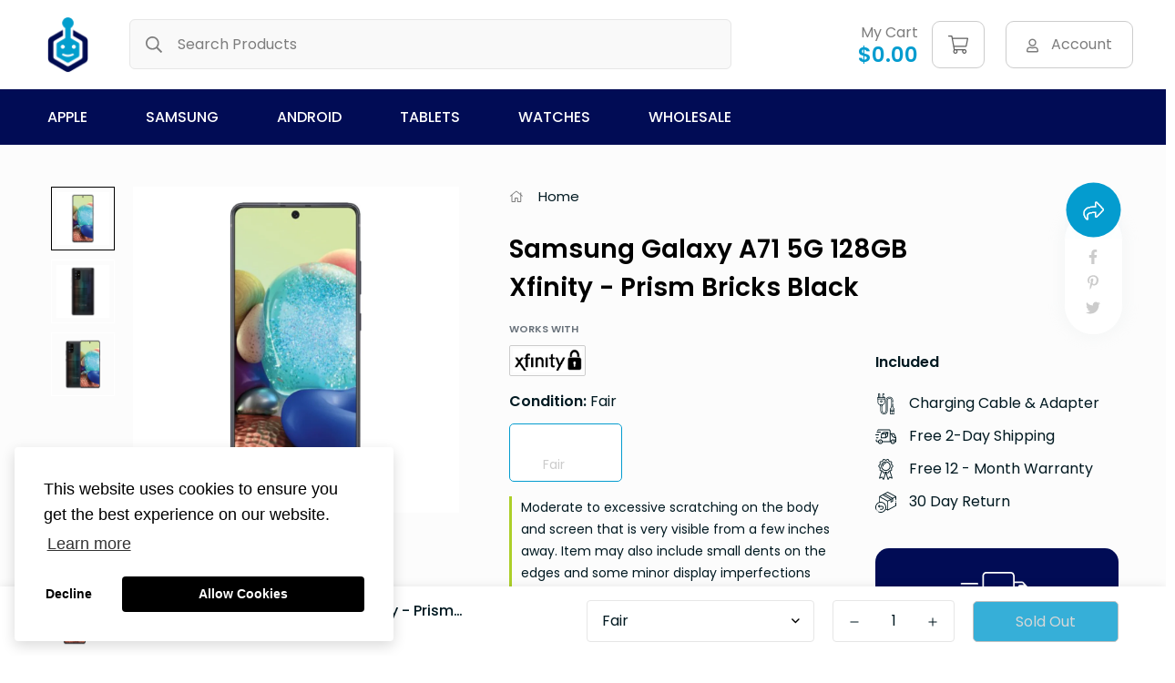

--- FILE ---
content_type: text/html; charset=utf-8
request_url: https://devicegiant.com/products/samsung-galaxy-a71-5g-128gb-xfinity-prism-bricks-black
body_size: 35477
content:

<!doctype html>
<html
  class="no-js supports-no-cookies"
  lang="en"
  style="--sf-page-opacity: 0;"
  data-template="product"
  
>
<head>
	<meta charset="utf-8">
	<meta http-equiv="X-UA-Compatible" content="IE=edge">
	<meta name="viewport" content="width=device-width, initial-scale=1, maximum-scale=1.0, user-scalable=0">
	<meta name="theme-color" content="#049ccf">
   

  <link rel="canonical" href="https://devicegiant.com/products/samsung-galaxy-a71-5g-128gb-xfinity-prism-bricks-black"><link rel="preload" as="style" href="//devicegiant.com/cdn/shop/t/14/assets/product-template.css?v=67296054106302018041646759447"><link rel="preload" as="style" href="//devicegiant.com/cdn/shop/t/14/assets/theme.css?v=149145140293931106601646759463">


<link rel="dns-prefetch" href="https://devicegiant.com/products/samsung-galaxy-a71-5g-128gb-xfinity-prism-bricks-black" crossorigin>
<link rel="dns-prefetch" href="https://cdn.shopify.com" crossorigin>
<link rel="preconnect" href="https://devicegiant.com/products/samsung-galaxy-a71-5g-128gb-xfinity-prism-bricks-black" crossorigin>
<link rel="preconnect" href="https://cdn.shopify.com" crossorigin> 
<link rel="preload" as="style" href="//devicegiant.com/cdn/shop/t/14/assets/chunk.css?v=73375385672462116941646759409">
<link rel="preload" as="style" href="//devicegiant.com/cdn/shop/t/14/assets/custom.css?v=76555492809955762401660017154">
<link rel="preload" as="script" href="//devicegiant.com/cdn/shop/t/14/assets/app.min.js?v=150025358267254489141646759404">
<link rel="preload" as="script" href="//devicegiant.com/cdn/shop/t/14/assets/foxkit-app.min.js?v=119587813820713940371646759431">
<link rel="preload" as="script" href="//devicegiant.com/cdn/shop/t/14/assets/lazysizes.min.js?v=49047110623560880631646759435">

  <title>Samsung Galaxy A71 5G 128GB Xfinity - Prism Bricks Black
&ndash; Device Giant</title><meta name="description" content="Samsung Galaxy A71 5G 128GB Xfinity - Prism Bricks Black">
  <meta property="og:site_name" content="Device Giant">
<meta property="og:url" content="https://devicegiant.com/products/samsung-galaxy-a71-5g-128gb-xfinity-prism-bricks-black">
<meta property="og:title" content="Samsung Galaxy A71 5G 128GB Xfinity - Prism Bricks Black">
<meta property="og:type" content="product">
<meta property="og:description" content="Samsung Galaxy A71 5G 128GB Xfinity - Prism Bricks Black"><meta property="og:image" content="http://devicegiant.com/cdn/shop/products/Samsung-Galaxy-A71-5G-Prism-Bricks-Black-Refurbished-Renewed.png?v=1754436759">
<meta property="og:image:secure_url" content="https://devicegiant.com/cdn/shop/products/Samsung-Galaxy-A71-5G-Prism-Bricks-Black-Refurbished-Renewed.png?v=1754436759">
<meta property="og:image:width" content="1000">
<meta property="og:image:height" content="1000"><meta property="og:price:amount" content="999.99">
<meta property="og:price:currency" content="USD"><meta name="twitter:site" content="@#"><meta name="twitter:card" content="summary_large_image">
<meta name="twitter:title" content="Samsung Galaxy A71 5G 128GB Xfinity - Prism Bricks Black">
<meta name="twitter:description" content="Samsung Galaxy A71 5G 128GB Xfinity - Prism Bricks Black">

  <link rel="preconnect" href="https://fonts.shopifycdn.com" crossorigin><link rel="preload" as="font" href="//devicegiant.com/cdn/fonts/poppins/poppins_n4.0ba78fa5af9b0e1a374041b3ceaadf0a43b41362.woff2" type="font/woff2" crossorigin>
  <link rel="preload" as="font" href="//devicegiant.com/cdn/fonts/poppins/poppins_n7.56758dcf284489feb014a026f3727f2f20a54626.woff2" type="font/woff2" crossorigin><link rel="preload" as="font" href="//devicegiant.com/cdn/fonts/poppins/poppins_n6.aa29d4918bc243723d56b59572e18228ed0786f6.woff2" type="font/woff2" crossorigin><style media="print" id="mn-font-style">
  @font-face {  font-family: Poppins;  font-weight: 600;  font-style: normal;  font-display: swap;  src: url("//devicegiant.com/cdn/fonts/poppins/poppins_n6.aa29d4918bc243723d56b59572e18228ed0786f6.woff2") format("woff2"),       url("//devicegiant.com/cdn/fonts/poppins/poppins_n6.5f815d845fe073750885d5b7e619ee00e8111208.woff") format("woff");}@font-face {  font-family: Poppins;  font-weight: 900;  font-style: normal;  font-display: swap;  src: url("//devicegiant.com/cdn/fonts/poppins/poppins_n9.eb6b9ef01b62e777a960bfd02fc9fb4918cd3eab.woff2") format("woff2"),       url("//devicegiant.com/cdn/fonts/poppins/poppins_n9.6501a5bd018e348b6d5d6e8c335f9e7d32a80c36.woff") format("woff");}@font-face {  font-family: Poppins;  font-weight: 500;  font-style: normal;  font-display: swap;  src: url("//devicegiant.com/cdn/fonts/poppins/poppins_n5.ad5b4b72b59a00358afc706450c864c3c8323842.woff2") format("woff2"),       url("//devicegiant.com/cdn/fonts/poppins/poppins_n5.33757fdf985af2d24b32fcd84c9a09224d4b2c39.woff") format("woff");}:root {  --font-stack-header: Poppins, sans-serif;  --font-style-header: normal;  --font-weight-header: 600;  --font-weight-header--bolder: 900;  --font-weight-header--lighter: 500;}@font-face {  font-family: Poppins;  font-weight: 400;  font-style: normal;  font-display: swap;  src: url("//devicegiant.com/cdn/fonts/poppins/poppins_n4.0ba78fa5af9b0e1a374041b3ceaadf0a43b41362.woff2") format("woff2"),       url("//devicegiant.com/cdn/fonts/poppins/poppins_n4.214741a72ff2596839fc9760ee7a770386cf16ca.woff") format("woff");}@font-face {  font-family: Poppins;  font-weight: 700;  font-style: normal;  font-display: swap;  src: url("//devicegiant.com/cdn/fonts/poppins/poppins_n7.56758dcf284489feb014a026f3727f2f20a54626.woff2") format("woff2"),       url("//devicegiant.com/cdn/fonts/poppins/poppins_n7.f34f55d9b3d3205d2cd6f64955ff4b36f0cfd8da.woff") format("woff");}@font-face {  font-family: Poppins;  font-weight: 700;  font-style: normal;  font-display: swap;  src: url("//devicegiant.com/cdn/fonts/poppins/poppins_n7.56758dcf284489feb014a026f3727f2f20a54626.woff2") format("woff2"),       url("//devicegiant.com/cdn/fonts/poppins/poppins_n7.f34f55d9b3d3205d2cd6f64955ff4b36f0cfd8da.woff") format("woff");}@font-face {  font-family: Poppins;  font-weight: 400;  font-style: italic;  font-display: swap;  src: url("//devicegiant.com/cdn/fonts/poppins/poppins_i4.846ad1e22474f856bd6b81ba4585a60799a9f5d2.woff2") format("woff2"),       url("//devicegiant.com/cdn/fonts/poppins/poppins_i4.56b43284e8b52fc64c1fd271f289a39e8477e9ec.woff") format("woff");}@font-face {  font-family: Poppins;  font-weight: 700;  font-style: italic;  font-display: swap;  src: url("//devicegiant.com/cdn/fonts/poppins/poppins_i7.42fd71da11e9d101e1e6c7932199f925f9eea42d.woff2") format("woff2"),       url("//devicegiant.com/cdn/fonts/poppins/poppins_i7.ec8499dbd7616004e21155106d13837fff4cf556.woff") format("woff");}:root {  --font-weight-body--bold: 700;  --font-weight-body--bolder: 700;  --font-stack-body: Poppins, sans-serif;  --font-style-body: normal;  --font-weight-body: 400;}
</style>

  <style media="print" id="mn-critical-css">
  html{font-size:calc(var(--font-base-size,16) * 1px)}body{font-family:var(--font-stack-body)!important;font-weight:var(--font-weight-body);font-style:var(--font-style-body);color:var(--color-body-text);font-size:calc(var(--font-base-size,16) * 1px);line-height:calc(var(--base-line-height) * 1px);scroll-behavior:smooth}body .h1,body .h2,body .h3,body .h4,body .h5,body .h6,body h1,body h2,body h3,body h4,body h5,body h6{font-family:var(--font-stack-header);font-weight:var(--font-weight-header);font-style:var(--font-style-header);color:var(--color-heading-text);line-height:normal}body .h1,body h1{font-size:calc(((var(--font-h1-mobile))/ (var(--font-base-size))) * 1rem)}body .h2,body h2{font-size:calc(((var(--font-h2-mobile))/ (var(--font-base-size))) * 1rem)}body .h3,body h3{font-size:calc(((var(--font-h3-mobile))/ (var(--font-base-size))) * 1rem)}body .h4,body h4{font-size:calc(((var(--font-h4-mobile))/ (var(--font-base-size))) * 1rem)}body .h5,body h5{font-size:calc(((var(--font-h5-mobile))/ (var(--font-base-size))) * 1rem)}body .h6,body h6{font-size:calc(((var(--font-h6-mobile))/ (var(--font-base-size))) * 1rem);line-height:1.4}@media only screen and (min-width:768px){body .h1,body h1{font-size:calc(((var(--font-h1-desktop))/ (var(--font-base-size))) * 1rem)}body .h2,body h2{font-size:calc(((var(--font-h2-desktop))/ (var(--font-base-size))) * 1rem)}body .h3,body h3{font-size:calc(((var(--font-h3-desktop))/ (var(--font-base-size))) * 1rem)}body .h4,body h4{font-size:calc(((var(--font-h4-desktop))/ (var(--font-base-size))) * 1rem)}body .h5,body h5{font-size:calc(((var(--font-h5-desktop))/ (var(--font-base-size))) * 1rem)}body .h6,body h6{font-size:calc(((var(--font-h6-desktop))/ (var(--font-base-size))) * 1rem)}}.swiper-wrapper{display:flex}.swiper-container:not(.swiper-container-initialized) .swiper-slide{width:calc(100% / var(--items,1));flex:0 0 auto}@media (max-width:1023px){.swiper-container:not(.swiper-container-initialized) .swiper-slide{min-width:40vw;flex:0 0 auto}}@media (max-width:767px){.swiper-container:not(.swiper-container-initialized) .swiper-slide{min-width:66vw;flex:0 0 auto}}.opacity-0{opacity:0}.opacity-100{opacity:1!important;}.placeholder-background{position:absolute;top:0;right:0;bottom:0;left:0;pointer-events:none}.placeholder-background--animation{background-color:#000;animation:placeholder-background-loading 1.5s infinite linear}[data-image-loading]{position:relative}[data-image-loading]:after{content:'';background-color:#000;animation:placeholder-background-loading 1.5s infinite linear;position:absolute;top:0;left:0;width:100%;height:100%;z-index:1}[data-image-loading] img.lazyload{opacity:0}[data-image-loading] img.lazyloaded{opacity:1}.no-js [data-image-loading]{animation-name:none}.lazyload--fade-in{opacity:0;transition:.25s all}.lazyload--fade-in.lazyloaded{opacity:1}@media (min-width:768px){.hidden.md\:block{display:block!important}.hidden.md\:flex{display:flex!important}.hidden.md\:grid{display:grid!important}}@media (min-width:1024px){.hidden.lg\:block{display:block!important}.hidden.lg\:flex{display:flex!important}.hidden.lg\:grid{display:grid!important}}@media (min-width:1280px){.hidden.xl\:block{display:block!important}.hidden.xl\:flex{display:flex!important}.hidden.xl\:grid{display:grid!important}}

  h1, .h1,
  h2, .h2,
  h3, .h3,
  h4, .h4,
  h5, .h5,
  h6, .h6 {
    letter-spacing: 0px;
  }
</style>

  <script>
  try{window.spratlyThemeSettings=window.spratlyThemeSettings||{},window.___mnag="userA"+(window.___mnag1||"")+"gent";var _mh=document.querySelector("header.sf-header__mobile"),_dh=document.querySelector("header.sf-header__desktop"),_innerWidth=window.innerWidth;function _shh(){_mh&&_dh||(_mh=document.querySelector("header.sf-header__mobile"),_dh=document.querySelector("header.sf-header__desktop"));var e=window.innerWidth<1024?_mh:_dh;e&&(e.classList.contains("logo-center__2l")?(document.documentElement.style.setProperty("--sf-header-height",e.offsetHeight+"px"),window.spratlyThemeSettings.headerHeight=e.offsetHeight):(e.classList.contains("logo-left__2l"),document.documentElement.style.setProperty("--sf-header-height",e.offsetHeight+"px"),window.spratlyThemeSettings.headerHeight=e.offsetHeight))}function _stbh(){var e=document.querySelector(".sf-topbar");e&&(document.documentElement.style.setProperty("--sf-topbar-height",e.offsetHeight+"px"),window.spratlyThemeSettings.topbarHeight=e.offsetHeight)}function _sah(){var e=document.querySelector(".announcement-bar");e&&(document.documentElement.style.setProperty("--sf-announcement-height",e.offsetHeight+"px"),window.spratlyThemeSettings.topbarHeight=e.offsetHeight)}function _smcp(){var e=document.documentElement.dataset.template;window.innerWidth>=1024?_dh&&"true"===_dh.dataset.transparent&&("index"!==e&&"collection"!==e||document.documentElement.style.setProperty("--main-content-padding-top","0px")):document.documentElement.style.removeProperty("--main-content-padding-top")}function _sp(){_shh(),_stbh(),_sah(),_smcp();var e=document.querySelector(".sf-header");e&&e.classList.add("opacity-100"),document.documentElement.style.setProperty("--sf-page-opacity","1")}window.addEventListener("resize",_shh),window.addEventListener("resize",_stbh),window.addEventListener("resize",_sah),window.addEventListener("resize",_smcp),document.documentElement.className=document.documentElement.className.replace("supports-no-cookies","supports-cookies").replace("no-js","js")}catch(e){console.warn("Failed to execute critical scripts",e)}try{var _nu=navigator[window.___mnag],_psas=[{b:"ome-Li",c:"ghth",d:"ouse",a:"Chr"},{d:"hts",a:"Sp",c:"nsig",b:"eed I"},{b:" Lin",d:"6_64",a:"X11;",c:"ux x8"}];function __fn(e){return Object.keys(_psas[e]).sort().reduce((function(t,n){return t+_psas[e][n]}),"")}var __isPSA=_nu.indexOf(__fn(0))>-1||_nu.indexOf(__fn(1))>-1||_nu.indexOf(__fn(2))>-1;window.___mnag="!1",_psas=null}catch(e){__isPSA=!1,_psas=null;window.___mnag="!1"}function _sli(){Array.from(document.querySelectorAll("img")).splice(0,10).forEach((function(e){e.dataset.src&&(e.src=e.dataset.src.replace("_{width}x","_200x"),e.style.opacity=1)})),Array.from(document.querySelectorAll(".lazyload[data-bg]")).splice(0,5).forEach((function(e){e.dataset.bg&&(e.style.backgroundImage="url("+e.dataset.bg+")",e.style.backgroundSize="cover")}))}function afnc(){var e=document.getElementById("mn-critical-css"),t=document.getElementById("mn-font-style");e&&(e.media="all"),t&&(t.media="all")}function __as(e){e.rel="stylesheet",e.media="all",e.removeAttribute("onload")}function __otsl(e){__as(e),"loading"!==document.readyState?_sp():document.addEventListener("DOMContentLoaded",_sp)}function __ocsl(e){__isPSA||__as(e)}document.addEventListener("DOMContentLoaded",(function(){function e(e){var t=e.dataset.imageLoading?e:e.closest("[data-image-loading]");t&&t.removeAttribute("data-image-loading")}__isPSA?"loading"!==document.readyState?_sli():document.addEventListener("DOMContentLoaded",_sli):(document.addEventListener("lazyloaded",(function(t){var n=t.target;if(e(n),n.dataset.bgset){var o=n.querySelector(".lazyloaded");o&&(n.setAttribute("alt",n.dataset.alt||"lazysize-img"),n.setAttribute("src",o.dataset.src||n.dataset.bg||""))}})),document.querySelectorAll(".lazyloaded").forEach(e))})),__isPSA||afnc(),window.__isPSA=__isPSA;
</script>

  <style data-shopify>:root {		/* BODY */		--base-line-height: 28;		/* PRIMARY COLORS */		--color-primary: #049ccf;		--plyr-color-main: #049ccf;		--color-primary-darker: #036f93;		/* TEXT COLORS */		--color-body-text: #001921;		--color-heading-text: #001921;		--color-sub-text: #666666;		--color-text-link: #000000;		--color-text-link-hover: #999999;		/* BUTTON COLORS */		--color-btn-bg:  #049ccf;		--color-btn-bg-hover: #000000;		--color-btn-text: #fff;		--color-btn-text-hover: #ffffff;		--btn-letter-spacing: 0px;		--btn-border-radius: 5px;		--btn-border-width: 1px;		--btn-line-height: 23px;				/* PRODUCT COLORS */		--product-title-color: #000000;		--product-sale-price-color: #666666;		--product-regular-price-color: #000000;		--product-type-color: #666666;		--product-desc-color: #666666;		/* TOPBAR COLORS */		--color-topbar-background: #ffffff;		--color-topbar-text: #da3f3f;		/* MENU BAR COLORS */		--color-menu-background: #010c55;		--color-menu-text: #ffffff;		/* BORDER COLORS */		--color-border: #e6e6e6;		/* FOOTER COLORS */		--color-footer-text: #757780;		--color-footer-subtext: #757780;		--color-footer-background: #000314;		--color-footer-link: #666666;		--color-footer-link-hover: #757780;		--color-footer-background-mobile: #F5F5F5;		/* FOOTER BOTTOM COLORS */		--color-footer-bottom-text: #757780;		--color-footer-bottom-background: #000314;		--color-footer-bottom-background-mobile: #F5F5F5;		/* HEADER */		--color-header-text: #7d7d7d;		--color-header-transparent-text: #000000;		--color-main-background: #fff;		--color-field-background: #ffffff;		--color-header-background: #ffffff;		--color-cart-wishlist-count: #ffffff;		--bg-cart-wishlist-count: #da3f3f;		--swatch-item-background-default: #f7f8fa;		--text-gray-400: #777777;		--text-gray-9b: #9b9b9b;		--text-black: #000000;		--text-white: #ffffff;		--bg-gray-400: #f7f8fa;		--bg-black: #000000;		--rounded-full: 9999px;		--border-color-1: #eeeeee;		--border-color-2: #b2b2b2;		--border-color-3: #d2d2d2;		--border-color-4: #737373;		--color-secondary: #666666;		--color-success: #3a8735;		--color-warning: #ff706b;		--color-info: #959595;		--color-disabled: #cecece;		--bg-disabled: #f7f7f7;		--bg-hover: #737373;		--bg-color-tooltip: #049ccf;		--text-color-tooltip: #ffffff;		--color-image-overlay: #000000;		--opacity-image-overlay: 0.2;		--theme-shadow: 0 5px 15px 0 rgba(0, 0, 0, 0.07);    --arrow-select-box: url(//devicegiant.com/cdn/shop/t/14/assets/ar-down.svg?v=92728264558441377851646759404);		/* FONT SIZES */		--font-base-size: 16;		--font-btn-size: 16px;		--font-btn-weight: 400;		--font-h1-desktop: 54;		--font-h1-mobile: 50;		--font-h2-desktop: 42;		--font-h2-mobile: 37;		--font-h3-desktop: 31;		--font-h3-mobile: 28;		--font-h4-desktop: 27;		--font-h4-mobile: 24;		--font-h5-desktop: 23;		--font-h5-mobile: 20;		--font-h6-desktop: 21;		--font-h6-mobile: 19;    --arrow-down-url: url(//devicegiant.com/cdn/shop/t/14/assets/arrow-down.svg?v=157552497485556416461646759405);    --arrow-down-white-url: url(//devicegiant.com/cdn/shop/t/14/assets/arrow-down-white.svg?v=70535736727834135531646759405);    --product-title-line-clamp: 2	}
</style><link media="print" onload="this.media = 'all'" rel="stylesheet" href="//devicegiant.com/cdn/shop/t/14/assets/product-template.css?v=67296054106302018041646759447"><link as="style" rel="preload" href="//devicegiant.com/cdn/shop/t/14/assets/theme.css?v=149145140293931106601646759463" onload="__otsl(this)">
<link as="style" rel="preload" href="//devicegiant.com/cdn/shop/t/14/assets/chunk.css?v=73375385672462116941646759409" onload="__ocsl(this)">
<link type="text/css" href="//devicegiant.com/cdn/shop/t/14/assets/custom.css?v=76555492809955762401660017154" rel="stylesheet">

<style data-shopify>body {
    --container-width: 1200;
    --fluid-container-width: 1560px;
    --fluid-container-offset: 65px;
    background-color: #fff;
  }.sf-topbar {  border-color: #eee;}[id$="16225125199f82d8fe"] .section-my {  padding-top: 45px;  padding-bottom: 45px;  margin-bottom: 0;  margin-top: 0;}[id$="16225125199f82d8fe"] {  border-top: 1px solid #eee;}.sf__font-normal {  font-weight: 400;}[id$="16225316461d1cff80"]  .collection-card__info  h3  a {  font-weight: 400;  font-size: 24px;  line-height: 34px;  margin-bottom: 4px;}[id$="16225316461d1cff80"]  .collection-card__info  p {  color: #666;}[id$="16225125199f82d8fe"] .sf-icon-box__text h3 {  line-height: 26px;  font-size: 20px;  font-weight: 500;}@media (min-width: 1536px) {  [id$="1621243260e1af0c20"] .slide__block-title {    font-size: 100px;    line-height: 95px;  }}@media (max-width: 576px) {  [id$="1621243260e1af0c20"] a.sf__mobile-button,  [id$="162251092958fcda7c"] .sf__btn-primary,  [id$="162251092958fcda7c"] .sf__btn-secondary {    width: 100%;  }  [id$="16225316461d1cff80"] .section__heading {    text-align: center;  }  [id$="16225316461d1cff80"]    .collection-card__info    h3    a {    font-weight: 500;  }  [id$="16225316461d1cff80"]    .collection-card__info    p {    font-size: 14px;    line-height: 20px;  }  [id$="16225125199f82d8fe"] .sf-icon-box__text h3 {    font-size: 18px;    margin-bottom: 2px;  }}
</style>

  

  
  
  <link rel="stylesheet" href="https://cdnjs.cloudflare.com/ajax/libs/font-awesome/5.13.0/css/all.min.css">
  
  <script>window.performance && window.performance.mark && window.performance.mark('shopify.content_for_header.start');</script><meta name="google-site-verification" content="Gi-3QzcPgThL6PVZvynPSOR2IgpkiisiQ-P8i9M-IQg">
<meta id="shopify-digital-wallet" name="shopify-digital-wallet" content="/28749135965/digital_wallets/dialog">
<meta name="shopify-checkout-api-token" content="71ba6121f3694114a333bb6f4327906c">
<link rel="alternate" type="application/json+oembed" href="https://devicegiant.com/products/samsung-galaxy-a71-5g-128gb-xfinity-prism-bricks-black.oembed">
<script async="async" src="/checkouts/internal/preloads.js?locale=en-US"></script>
<link rel="preconnect" href="https://shop.app" crossorigin="anonymous">
<script async="async" src="https://shop.app/checkouts/internal/preloads.js?locale=en-US&shop_id=28749135965" crossorigin="anonymous"></script>
<script id="apple-pay-shop-capabilities" type="application/json">{"shopId":28749135965,"countryCode":"US","currencyCode":"USD","merchantCapabilities":["supports3DS"],"merchantId":"gid:\/\/shopify\/Shop\/28749135965","merchantName":"Device Giant","requiredBillingContactFields":["postalAddress","email","phone"],"requiredShippingContactFields":["postalAddress","email","phone"],"shippingType":"shipping","supportedNetworks":["visa","masterCard","amex","discover","elo","jcb"],"total":{"type":"pending","label":"Device Giant","amount":"1.00"},"shopifyPaymentsEnabled":true,"supportsSubscriptions":true}</script>
<script id="shopify-features" type="application/json">{"accessToken":"71ba6121f3694114a333bb6f4327906c","betas":["rich-media-storefront-analytics"],"domain":"devicegiant.com","predictiveSearch":true,"shopId":28749135965,"locale":"en"}</script>
<script>var Shopify = Shopify || {};
Shopify.shop = "device-giant.myshopify.com";
Shopify.locale = "en";
Shopify.currency = {"active":"USD","rate":"1.0"};
Shopify.country = "US";
Shopify.theme = {"name":"Minimog-2.2.1 with Installments message","id":131386835173,"schema_name":"Minimog - OS 2.0","schema_version":"2.2.1","theme_store_id":null,"role":"main"};
Shopify.theme.handle = "null";
Shopify.theme.style = {"id":null,"handle":null};
Shopify.cdnHost = "devicegiant.com/cdn";
Shopify.routes = Shopify.routes || {};
Shopify.routes.root = "/";</script>
<script type="module">!function(o){(o.Shopify=o.Shopify||{}).modules=!0}(window);</script>
<script>!function(o){function n(){var o=[];function n(){o.push(Array.prototype.slice.apply(arguments))}return n.q=o,n}var t=o.Shopify=o.Shopify||{};t.loadFeatures=n(),t.autoloadFeatures=n()}(window);</script>
<script>
  window.ShopifyPay = window.ShopifyPay || {};
  window.ShopifyPay.apiHost = "shop.app\/pay";
  window.ShopifyPay.redirectState = null;
</script>
<script id="shop-js-analytics" type="application/json">{"pageType":"product"}</script>
<script defer="defer" async type="module" src="//devicegiant.com/cdn/shopifycloud/shop-js/modules/v2/client.init-shop-cart-sync_BN7fPSNr.en.esm.js"></script>
<script defer="defer" async type="module" src="//devicegiant.com/cdn/shopifycloud/shop-js/modules/v2/chunk.common_Cbph3Kss.esm.js"></script>
<script defer="defer" async type="module" src="//devicegiant.com/cdn/shopifycloud/shop-js/modules/v2/chunk.modal_DKumMAJ1.esm.js"></script>
<script type="module">
  await import("//devicegiant.com/cdn/shopifycloud/shop-js/modules/v2/client.init-shop-cart-sync_BN7fPSNr.en.esm.js");
await import("//devicegiant.com/cdn/shopifycloud/shop-js/modules/v2/chunk.common_Cbph3Kss.esm.js");
await import("//devicegiant.com/cdn/shopifycloud/shop-js/modules/v2/chunk.modal_DKumMAJ1.esm.js");

  window.Shopify.SignInWithShop?.initShopCartSync?.({"fedCMEnabled":true,"windoidEnabled":true});

</script>
<script defer="defer" async type="module" src="//devicegiant.com/cdn/shopifycloud/shop-js/modules/v2/client.payment-terms_BxzfvcZJ.en.esm.js"></script>
<script defer="defer" async type="module" src="//devicegiant.com/cdn/shopifycloud/shop-js/modules/v2/chunk.common_Cbph3Kss.esm.js"></script>
<script defer="defer" async type="module" src="//devicegiant.com/cdn/shopifycloud/shop-js/modules/v2/chunk.modal_DKumMAJ1.esm.js"></script>
<script type="module">
  await import("//devicegiant.com/cdn/shopifycloud/shop-js/modules/v2/client.payment-terms_BxzfvcZJ.en.esm.js");
await import("//devicegiant.com/cdn/shopifycloud/shop-js/modules/v2/chunk.common_Cbph3Kss.esm.js");
await import("//devicegiant.com/cdn/shopifycloud/shop-js/modules/v2/chunk.modal_DKumMAJ1.esm.js");

  
</script>
<script>
  window.Shopify = window.Shopify || {};
  if (!window.Shopify.featureAssets) window.Shopify.featureAssets = {};
  window.Shopify.featureAssets['shop-js'] = {"shop-cart-sync":["modules/v2/client.shop-cart-sync_CJVUk8Jm.en.esm.js","modules/v2/chunk.common_Cbph3Kss.esm.js","modules/v2/chunk.modal_DKumMAJ1.esm.js"],"init-fed-cm":["modules/v2/client.init-fed-cm_7Fvt41F4.en.esm.js","modules/v2/chunk.common_Cbph3Kss.esm.js","modules/v2/chunk.modal_DKumMAJ1.esm.js"],"init-shop-email-lookup-coordinator":["modules/v2/client.init-shop-email-lookup-coordinator_Cc088_bR.en.esm.js","modules/v2/chunk.common_Cbph3Kss.esm.js","modules/v2/chunk.modal_DKumMAJ1.esm.js"],"init-windoid":["modules/v2/client.init-windoid_hPopwJRj.en.esm.js","modules/v2/chunk.common_Cbph3Kss.esm.js","modules/v2/chunk.modal_DKumMAJ1.esm.js"],"shop-button":["modules/v2/client.shop-button_B0jaPSNF.en.esm.js","modules/v2/chunk.common_Cbph3Kss.esm.js","modules/v2/chunk.modal_DKumMAJ1.esm.js"],"shop-cash-offers":["modules/v2/client.shop-cash-offers_DPIskqss.en.esm.js","modules/v2/chunk.common_Cbph3Kss.esm.js","modules/v2/chunk.modal_DKumMAJ1.esm.js"],"shop-toast-manager":["modules/v2/client.shop-toast-manager_CK7RT69O.en.esm.js","modules/v2/chunk.common_Cbph3Kss.esm.js","modules/v2/chunk.modal_DKumMAJ1.esm.js"],"init-shop-cart-sync":["modules/v2/client.init-shop-cart-sync_BN7fPSNr.en.esm.js","modules/v2/chunk.common_Cbph3Kss.esm.js","modules/v2/chunk.modal_DKumMAJ1.esm.js"],"init-customer-accounts-sign-up":["modules/v2/client.init-customer-accounts-sign-up_CfPf4CXf.en.esm.js","modules/v2/client.shop-login-button_DeIztwXF.en.esm.js","modules/v2/chunk.common_Cbph3Kss.esm.js","modules/v2/chunk.modal_DKumMAJ1.esm.js"],"pay-button":["modules/v2/client.pay-button_CgIwFSYN.en.esm.js","modules/v2/chunk.common_Cbph3Kss.esm.js","modules/v2/chunk.modal_DKumMAJ1.esm.js"],"init-customer-accounts":["modules/v2/client.init-customer-accounts_DQ3x16JI.en.esm.js","modules/v2/client.shop-login-button_DeIztwXF.en.esm.js","modules/v2/chunk.common_Cbph3Kss.esm.js","modules/v2/chunk.modal_DKumMAJ1.esm.js"],"avatar":["modules/v2/client.avatar_BTnouDA3.en.esm.js"],"init-shop-for-new-customer-accounts":["modules/v2/client.init-shop-for-new-customer-accounts_CsZy_esa.en.esm.js","modules/v2/client.shop-login-button_DeIztwXF.en.esm.js","modules/v2/chunk.common_Cbph3Kss.esm.js","modules/v2/chunk.modal_DKumMAJ1.esm.js"],"shop-follow-button":["modules/v2/client.shop-follow-button_BRMJjgGd.en.esm.js","modules/v2/chunk.common_Cbph3Kss.esm.js","modules/v2/chunk.modal_DKumMAJ1.esm.js"],"checkout-modal":["modules/v2/client.checkout-modal_B9Drz_yf.en.esm.js","modules/v2/chunk.common_Cbph3Kss.esm.js","modules/v2/chunk.modal_DKumMAJ1.esm.js"],"shop-login-button":["modules/v2/client.shop-login-button_DeIztwXF.en.esm.js","modules/v2/chunk.common_Cbph3Kss.esm.js","modules/v2/chunk.modal_DKumMAJ1.esm.js"],"lead-capture":["modules/v2/client.lead-capture_DXYzFM3R.en.esm.js","modules/v2/chunk.common_Cbph3Kss.esm.js","modules/v2/chunk.modal_DKumMAJ1.esm.js"],"shop-login":["modules/v2/client.shop-login_CA5pJqmO.en.esm.js","modules/v2/chunk.common_Cbph3Kss.esm.js","modules/v2/chunk.modal_DKumMAJ1.esm.js"],"payment-terms":["modules/v2/client.payment-terms_BxzfvcZJ.en.esm.js","modules/v2/chunk.common_Cbph3Kss.esm.js","modules/v2/chunk.modal_DKumMAJ1.esm.js"]};
</script>
<script>(function() {
  var isLoaded = false;
  function asyncLoad() {
    if (isLoaded) return;
    isLoaded = true;
    var urls = ["https:\/\/chimpstatic.com\/mcjs-connected\/js\/users\/416aed62b9593e8d0994eee2c\/901145005334442877aa1c738.js?shop=device-giant.myshopify.com"];
    for (var i = 0; i < urls.length; i++) {
      var s = document.createElement('script');
      s.type = 'text/javascript';
      s.async = true;
      s.src = urls[i];
      var x = document.getElementsByTagName('script')[0];
      x.parentNode.insertBefore(s, x);
    }
  };
  if(window.attachEvent) {
    window.attachEvent('onload', asyncLoad);
  } else {
    window.addEventListener('load', asyncLoad, false);
  }
})();</script>
<script id="__st">var __st={"a":28749135965,"offset":-28800,"reqid":"3660bfc1-e960-4554-b95a-0f140a13ab0d-1769904186","pageurl":"devicegiant.com\/products\/samsung-galaxy-a71-5g-128gb-xfinity-prism-bricks-black","u":"89b20e9d7a45","p":"product","rtyp":"product","rid":7577716523237};</script>
<script>window.ShopifyPaypalV4VisibilityTracking = true;</script>
<script id="captcha-bootstrap">!function(){'use strict';const t='contact',e='account',n='new_comment',o=[[t,t],['blogs',n],['comments',n],[t,'customer']],c=[[e,'customer_login'],[e,'guest_login'],[e,'recover_customer_password'],[e,'create_customer']],r=t=>t.map((([t,e])=>`form[action*='/${t}']:not([data-nocaptcha='true']) input[name='form_type'][value='${e}']`)).join(','),a=t=>()=>t?[...document.querySelectorAll(t)].map((t=>t.form)):[];function s(){const t=[...o],e=r(t);return a(e)}const i='password',u='form_key',d=['recaptcha-v3-token','g-recaptcha-response','h-captcha-response',i],f=()=>{try{return window.sessionStorage}catch{return}},m='__shopify_v',_=t=>t.elements[u];function p(t,e,n=!1){try{const o=window.sessionStorage,c=JSON.parse(o.getItem(e)),{data:r}=function(t){const{data:e,action:n}=t;return t[m]||n?{data:e,action:n}:{data:t,action:n}}(c);for(const[e,n]of Object.entries(r))t.elements[e]&&(t.elements[e].value=n);n&&o.removeItem(e)}catch(o){console.error('form repopulation failed',{error:o})}}const l='form_type',E='cptcha';function T(t){t.dataset[E]=!0}const w=window,h=w.document,L='Shopify',v='ce_forms',y='captcha';let A=!1;((t,e)=>{const n=(g='f06e6c50-85a8-45c8-87d0-21a2b65856fe',I='https://cdn.shopify.com/shopifycloud/storefront-forms-hcaptcha/ce_storefront_forms_captcha_hcaptcha.v1.5.2.iife.js',D={infoText:'Protected by hCaptcha',privacyText:'Privacy',termsText:'Terms'},(t,e,n)=>{const o=w[L][v],c=o.bindForm;if(c)return c(t,g,e,D).then(n);var r;o.q.push([[t,g,e,D],n]),r=I,A||(h.body.append(Object.assign(h.createElement('script'),{id:'captcha-provider',async:!0,src:r})),A=!0)});var g,I,D;w[L]=w[L]||{},w[L][v]=w[L][v]||{},w[L][v].q=[],w[L][y]=w[L][y]||{},w[L][y].protect=function(t,e){n(t,void 0,e),T(t)},Object.freeze(w[L][y]),function(t,e,n,w,h,L){const[v,y,A,g]=function(t,e,n){const i=e?o:[],u=t?c:[],d=[...i,...u],f=r(d),m=r(i),_=r(d.filter((([t,e])=>n.includes(e))));return[a(f),a(m),a(_),s()]}(w,h,L),I=t=>{const e=t.target;return e instanceof HTMLFormElement?e:e&&e.form},D=t=>v().includes(t);t.addEventListener('submit',(t=>{const e=I(t);if(!e)return;const n=D(e)&&!e.dataset.hcaptchaBound&&!e.dataset.recaptchaBound,o=_(e),c=g().includes(e)&&(!o||!o.value);(n||c)&&t.preventDefault(),c&&!n&&(function(t){try{if(!f())return;!function(t){const e=f();if(!e)return;const n=_(t);if(!n)return;const o=n.value;o&&e.removeItem(o)}(t);const e=Array.from(Array(32),(()=>Math.random().toString(36)[2])).join('');!function(t,e){_(t)||t.append(Object.assign(document.createElement('input'),{type:'hidden',name:u})),t.elements[u].value=e}(t,e),function(t,e){const n=f();if(!n)return;const o=[...t.querySelectorAll(`input[type='${i}']`)].map((({name:t})=>t)),c=[...d,...o],r={};for(const[a,s]of new FormData(t).entries())c.includes(a)||(r[a]=s);n.setItem(e,JSON.stringify({[m]:1,action:t.action,data:r}))}(t,e)}catch(e){console.error('failed to persist form',e)}}(e),e.submit())}));const S=(t,e)=>{t&&!t.dataset[E]&&(n(t,e.some((e=>e===t))),T(t))};for(const o of['focusin','change'])t.addEventListener(o,(t=>{const e=I(t);D(e)&&S(e,y())}));const B=e.get('form_key'),M=e.get(l),P=B&&M;t.addEventListener('DOMContentLoaded',(()=>{const t=y();if(P)for(const e of t)e.elements[l].value===M&&p(e,B);[...new Set([...A(),...v().filter((t=>'true'===t.dataset.shopifyCaptcha))])].forEach((e=>S(e,t)))}))}(h,new URLSearchParams(w.location.search),n,t,e,['guest_login'])})(!0,!0)}();</script>
<script integrity="sha256-4kQ18oKyAcykRKYeNunJcIwy7WH5gtpwJnB7kiuLZ1E=" data-source-attribution="shopify.loadfeatures" defer="defer" src="//devicegiant.com/cdn/shopifycloud/storefront/assets/storefront/load_feature-a0a9edcb.js" crossorigin="anonymous"></script>
<script crossorigin="anonymous" defer="defer" src="//devicegiant.com/cdn/shopifycloud/storefront/assets/shopify_pay/storefront-65b4c6d7.js?v=20250812"></script>
<script data-source-attribution="shopify.dynamic_checkout.dynamic.init">var Shopify=Shopify||{};Shopify.PaymentButton=Shopify.PaymentButton||{isStorefrontPortableWallets:!0,init:function(){window.Shopify.PaymentButton.init=function(){};var t=document.createElement("script");t.src="https://devicegiant.com/cdn/shopifycloud/portable-wallets/latest/portable-wallets.en.js",t.type="module",document.head.appendChild(t)}};
</script>
<script data-source-attribution="shopify.dynamic_checkout.buyer_consent">
  function portableWalletsHideBuyerConsent(e){var t=document.getElementById("shopify-buyer-consent"),n=document.getElementById("shopify-subscription-policy-button");t&&n&&(t.classList.add("hidden"),t.setAttribute("aria-hidden","true"),n.removeEventListener("click",e))}function portableWalletsShowBuyerConsent(e){var t=document.getElementById("shopify-buyer-consent"),n=document.getElementById("shopify-subscription-policy-button");t&&n&&(t.classList.remove("hidden"),t.removeAttribute("aria-hidden"),n.addEventListener("click",e))}window.Shopify?.PaymentButton&&(window.Shopify.PaymentButton.hideBuyerConsent=portableWalletsHideBuyerConsent,window.Shopify.PaymentButton.showBuyerConsent=portableWalletsShowBuyerConsent);
</script>
<script data-source-attribution="shopify.dynamic_checkout.cart.bootstrap">document.addEventListener("DOMContentLoaded",(function(){function t(){return document.querySelector("shopify-accelerated-checkout-cart, shopify-accelerated-checkout")}if(t())Shopify.PaymentButton.init();else{new MutationObserver((function(e,n){t()&&(Shopify.PaymentButton.init(),n.disconnect())})).observe(document.body,{childList:!0,subtree:!0})}}));
</script>
<link id="shopify-accelerated-checkout-styles" rel="stylesheet" media="screen" href="https://devicegiant.com/cdn/shopifycloud/portable-wallets/latest/accelerated-checkout-backwards-compat.css" crossorigin="anonymous">
<style id="shopify-accelerated-checkout-cart">
        #shopify-buyer-consent {
  margin-top: 1em;
  display: inline-block;
  width: 100%;
}

#shopify-buyer-consent.hidden {
  display: none;
}

#shopify-subscription-policy-button {
  background: none;
  border: none;
  padding: 0;
  text-decoration: underline;
  font-size: inherit;
  cursor: pointer;
}

#shopify-subscription-policy-button::before {
  box-shadow: none;
}

      </style>

<script>window.performance && window.performance.mark && window.performance.mark('shopify.content_for_header.end');</script>
  <link as="style" rel="preload" href="//devicegiant.com/cdn/shop/t/14/assets/custom-dev.css?v=111260315033502201551665195927" onload="__otsl(this)">
  <meta name="google-site-verification" content="Gi-3QzcPgThL6PVZvynPSOR2IgpkiisiQ-P8i9M-IQg" />
<link href="https://monorail-edge.shopifysvc.com" rel="dns-prefetch">
<script>(function(){if ("sendBeacon" in navigator && "performance" in window) {try {var session_token_from_headers = performance.getEntriesByType('navigation')[0].serverTiming.find(x => x.name == '_s').description;} catch {var session_token_from_headers = undefined;}var session_cookie_matches = document.cookie.match(/_shopify_s=([^;]*)/);var session_token_from_cookie = session_cookie_matches && session_cookie_matches.length === 2 ? session_cookie_matches[1] : "";var session_token = session_token_from_headers || session_token_from_cookie || "";function handle_abandonment_event(e) {var entries = performance.getEntries().filter(function(entry) {return /monorail-edge.shopifysvc.com/.test(entry.name);});if (!window.abandonment_tracked && entries.length === 0) {window.abandonment_tracked = true;var currentMs = Date.now();var navigation_start = performance.timing.navigationStart;var payload = {shop_id: 28749135965,url: window.location.href,navigation_start,duration: currentMs - navigation_start,session_token,page_type: "product"};window.navigator.sendBeacon("https://monorail-edge.shopifysvc.com/v1/produce", JSON.stringify({schema_id: "online_store_buyer_site_abandonment/1.1",payload: payload,metadata: {event_created_at_ms: currentMs,event_sent_at_ms: currentMs}}));}}window.addEventListener('pagehide', handle_abandonment_event);}}());</script>
<script id="web-pixels-manager-setup">(function e(e,d,r,n,o){if(void 0===o&&(o={}),!Boolean(null===(a=null===(i=window.Shopify)||void 0===i?void 0:i.analytics)||void 0===a?void 0:a.replayQueue)){var i,a;window.Shopify=window.Shopify||{};var t=window.Shopify;t.analytics=t.analytics||{};var s=t.analytics;s.replayQueue=[],s.publish=function(e,d,r){return s.replayQueue.push([e,d,r]),!0};try{self.performance.mark("wpm:start")}catch(e){}var l=function(){var e={modern:/Edge?\/(1{2}[4-9]|1[2-9]\d|[2-9]\d{2}|\d{4,})\.\d+(\.\d+|)|Firefox\/(1{2}[4-9]|1[2-9]\d|[2-9]\d{2}|\d{4,})\.\d+(\.\d+|)|Chrom(ium|e)\/(9{2}|\d{3,})\.\d+(\.\d+|)|(Maci|X1{2}).+ Version\/(15\.\d+|(1[6-9]|[2-9]\d|\d{3,})\.\d+)([,.]\d+|)( \(\w+\)|)( Mobile\/\w+|) Safari\/|Chrome.+OPR\/(9{2}|\d{3,})\.\d+\.\d+|(CPU[ +]OS|iPhone[ +]OS|CPU[ +]iPhone|CPU IPhone OS|CPU iPad OS)[ +]+(15[._]\d+|(1[6-9]|[2-9]\d|\d{3,})[._]\d+)([._]\d+|)|Android:?[ /-](13[3-9]|1[4-9]\d|[2-9]\d{2}|\d{4,})(\.\d+|)(\.\d+|)|Android.+Firefox\/(13[5-9]|1[4-9]\d|[2-9]\d{2}|\d{4,})\.\d+(\.\d+|)|Android.+Chrom(ium|e)\/(13[3-9]|1[4-9]\d|[2-9]\d{2}|\d{4,})\.\d+(\.\d+|)|SamsungBrowser\/([2-9]\d|\d{3,})\.\d+/,legacy:/Edge?\/(1[6-9]|[2-9]\d|\d{3,})\.\d+(\.\d+|)|Firefox\/(5[4-9]|[6-9]\d|\d{3,})\.\d+(\.\d+|)|Chrom(ium|e)\/(5[1-9]|[6-9]\d|\d{3,})\.\d+(\.\d+|)([\d.]+$|.*Safari\/(?![\d.]+ Edge\/[\d.]+$))|(Maci|X1{2}).+ Version\/(10\.\d+|(1[1-9]|[2-9]\d|\d{3,})\.\d+)([,.]\d+|)( \(\w+\)|)( Mobile\/\w+|) Safari\/|Chrome.+OPR\/(3[89]|[4-9]\d|\d{3,})\.\d+\.\d+|(CPU[ +]OS|iPhone[ +]OS|CPU[ +]iPhone|CPU IPhone OS|CPU iPad OS)[ +]+(10[._]\d+|(1[1-9]|[2-9]\d|\d{3,})[._]\d+)([._]\d+|)|Android:?[ /-](13[3-9]|1[4-9]\d|[2-9]\d{2}|\d{4,})(\.\d+|)(\.\d+|)|Mobile Safari.+OPR\/([89]\d|\d{3,})\.\d+\.\d+|Android.+Firefox\/(13[5-9]|1[4-9]\d|[2-9]\d{2}|\d{4,})\.\d+(\.\d+|)|Android.+Chrom(ium|e)\/(13[3-9]|1[4-9]\d|[2-9]\d{2}|\d{4,})\.\d+(\.\d+|)|Android.+(UC? ?Browser|UCWEB|U3)[ /]?(15\.([5-9]|\d{2,})|(1[6-9]|[2-9]\d|\d{3,})\.\d+)\.\d+|SamsungBrowser\/(5\.\d+|([6-9]|\d{2,})\.\d+)|Android.+MQ{2}Browser\/(14(\.(9|\d{2,})|)|(1[5-9]|[2-9]\d|\d{3,})(\.\d+|))(\.\d+|)|K[Aa][Ii]OS\/(3\.\d+|([4-9]|\d{2,})\.\d+)(\.\d+|)/},d=e.modern,r=e.legacy,n=navigator.userAgent;return n.match(d)?"modern":n.match(r)?"legacy":"unknown"}(),u="modern"===l?"modern":"legacy",c=(null!=n?n:{modern:"",legacy:""})[u],f=function(e){return[e.baseUrl,"/wpm","/b",e.hashVersion,"modern"===e.buildTarget?"m":"l",".js"].join("")}({baseUrl:d,hashVersion:r,buildTarget:u}),m=function(e){var d=e.version,r=e.bundleTarget,n=e.surface,o=e.pageUrl,i=e.monorailEndpoint;return{emit:function(e){var a=e.status,t=e.errorMsg,s=(new Date).getTime(),l=JSON.stringify({metadata:{event_sent_at_ms:s},events:[{schema_id:"web_pixels_manager_load/3.1",payload:{version:d,bundle_target:r,page_url:o,status:a,surface:n,error_msg:t},metadata:{event_created_at_ms:s}}]});if(!i)return console&&console.warn&&console.warn("[Web Pixels Manager] No Monorail endpoint provided, skipping logging."),!1;try{return self.navigator.sendBeacon.bind(self.navigator)(i,l)}catch(e){}var u=new XMLHttpRequest;try{return u.open("POST",i,!0),u.setRequestHeader("Content-Type","text/plain"),u.send(l),!0}catch(e){return console&&console.warn&&console.warn("[Web Pixels Manager] Got an unhandled error while logging to Monorail."),!1}}}}({version:r,bundleTarget:l,surface:e.surface,pageUrl:self.location.href,monorailEndpoint:e.monorailEndpoint});try{o.browserTarget=l,function(e){var d=e.src,r=e.async,n=void 0===r||r,o=e.onload,i=e.onerror,a=e.sri,t=e.scriptDataAttributes,s=void 0===t?{}:t,l=document.createElement("script"),u=document.querySelector("head"),c=document.querySelector("body");if(l.async=n,l.src=d,a&&(l.integrity=a,l.crossOrigin="anonymous"),s)for(var f in s)if(Object.prototype.hasOwnProperty.call(s,f))try{l.dataset[f]=s[f]}catch(e){}if(o&&l.addEventListener("load",o),i&&l.addEventListener("error",i),u)u.appendChild(l);else{if(!c)throw new Error("Did not find a head or body element to append the script");c.appendChild(l)}}({src:f,async:!0,onload:function(){if(!function(){var e,d;return Boolean(null===(d=null===(e=window.Shopify)||void 0===e?void 0:e.analytics)||void 0===d?void 0:d.initialized)}()){var d=window.webPixelsManager.init(e)||void 0;if(d){var r=window.Shopify.analytics;r.replayQueue.forEach((function(e){var r=e[0],n=e[1],o=e[2];d.publishCustomEvent(r,n,o)})),r.replayQueue=[],r.publish=d.publishCustomEvent,r.visitor=d.visitor,r.initialized=!0}}},onerror:function(){return m.emit({status:"failed",errorMsg:"".concat(f," has failed to load")})},sri:function(e){var d=/^sha384-[A-Za-z0-9+/=]+$/;return"string"==typeof e&&d.test(e)}(c)?c:"",scriptDataAttributes:o}),m.emit({status:"loading"})}catch(e){m.emit({status:"failed",errorMsg:(null==e?void 0:e.message)||"Unknown error"})}}})({shopId: 28749135965,storefrontBaseUrl: "https://devicegiant.com",extensionsBaseUrl: "https://extensions.shopifycdn.com/cdn/shopifycloud/web-pixels-manager",monorailEndpoint: "https://monorail-edge.shopifysvc.com/unstable/produce_batch",surface: "storefront-renderer",enabledBetaFlags: ["2dca8a86"],webPixelsConfigList: [{"id":"481525989","configuration":"{\"config\":\"{\\\"pixel_id\\\":\\\"AW-10887901732\\\",\\\"target_country\\\":\\\"US\\\",\\\"gtag_events\\\":[{\\\"type\\\":\\\"search\\\",\\\"action_label\\\":\\\"AW-10887901732\\\/Md1oCP3KkcwDEKTk4Mco\\\"},{\\\"type\\\":\\\"begin_checkout\\\",\\\"action_label\\\":\\\"AW-10887901732\\\/ECm6CPrKkcwDEKTk4Mco\\\"},{\\\"type\\\":\\\"view_item\\\",\\\"action_label\\\":[\\\"AW-10887901732\\\/VoV5CPTKkcwDEKTk4Mco\\\",\\\"MC-1TEVEGGZFX\\\"]},{\\\"type\\\":\\\"purchase\\\",\\\"action_label\\\":[\\\"AW-10887901732\\\/qaTxCPHKkcwDEKTk4Mco\\\",\\\"MC-1TEVEGGZFX\\\"]},{\\\"type\\\":\\\"page_view\\\",\\\"action_label\\\":[\\\"AW-10887901732\\\/UPS0CO7KkcwDEKTk4Mco\\\",\\\"MC-1TEVEGGZFX\\\"]},{\\\"type\\\":\\\"add_payment_info\\\",\\\"action_label\\\":\\\"AW-10887901732\\\/l_9sCIDLkcwDEKTk4Mco\\\"},{\\\"type\\\":\\\"add_to_cart\\\",\\\"action_label\\\":\\\"AW-10887901732\\\/VCVmCPfKkcwDEKTk4Mco\\\"}],\\\"enable_monitoring_mode\\\":false}\"}","eventPayloadVersion":"v1","runtimeContext":"OPEN","scriptVersion":"b2a88bafab3e21179ed38636efcd8a93","type":"APP","apiClientId":1780363,"privacyPurposes":[],"dataSharingAdjustments":{"protectedCustomerApprovalScopes":["read_customer_address","read_customer_email","read_customer_name","read_customer_personal_data","read_customer_phone"]}},{"id":"81789157","eventPayloadVersion":"v1","runtimeContext":"LAX","scriptVersion":"1","type":"CUSTOM","privacyPurposes":["ANALYTICS"],"name":"Google Analytics tag (migrated)"},{"id":"shopify-app-pixel","configuration":"{}","eventPayloadVersion":"v1","runtimeContext":"STRICT","scriptVersion":"0450","apiClientId":"shopify-pixel","type":"APP","privacyPurposes":["ANALYTICS","MARKETING"]},{"id":"shopify-custom-pixel","eventPayloadVersion":"v1","runtimeContext":"LAX","scriptVersion":"0450","apiClientId":"shopify-pixel","type":"CUSTOM","privacyPurposes":["ANALYTICS","MARKETING"]}],isMerchantRequest: false,initData: {"shop":{"name":"Device Giant","paymentSettings":{"currencyCode":"USD"},"myshopifyDomain":"device-giant.myshopify.com","countryCode":"US","storefrontUrl":"https:\/\/devicegiant.com"},"customer":null,"cart":null,"checkout":null,"productVariants":[{"price":{"amount":999.99,"currencyCode":"USD"},"product":{"title":"Samsung Galaxy A71 5G 128GB Xfinity - Prism Bricks Black","vendor":"DeviceGiant","id":"7577716523237","untranslatedTitle":"Samsung Galaxy A71 5G 128GB Xfinity - Prism Bricks Black","url":"\/products\/samsung-galaxy-a71-5g-128gb-xfinity-prism-bricks-black","type":"Mobile Phones"},"id":"42399508988133","image":{"src":"\/\/devicegiant.com\/cdn\/shop\/products\/Samsung-Galaxy-A71-5G-Prism-Bricks-Black-Refurbished-Renewed.png?v=1754436759"},"sku":"SMGA715G-XFY-128-PBBLK-C","title":"Fair","untranslatedTitle":"Fair"}],"purchasingCompany":null},},"https://devicegiant.com/cdn","1d2a099fw23dfb22ep557258f5m7a2edbae",{"modern":"","legacy":""},{"shopId":"28749135965","storefrontBaseUrl":"https:\/\/devicegiant.com","extensionBaseUrl":"https:\/\/extensions.shopifycdn.com\/cdn\/shopifycloud\/web-pixels-manager","surface":"storefront-renderer","enabledBetaFlags":"[\"2dca8a86\"]","isMerchantRequest":"false","hashVersion":"1d2a099fw23dfb22ep557258f5m7a2edbae","publish":"custom","events":"[[\"page_viewed\",{}],[\"product_viewed\",{\"productVariant\":{\"price\":{\"amount\":999.99,\"currencyCode\":\"USD\"},\"product\":{\"title\":\"Samsung Galaxy A71 5G 128GB Xfinity - Prism Bricks Black\",\"vendor\":\"DeviceGiant\",\"id\":\"7577716523237\",\"untranslatedTitle\":\"Samsung Galaxy A71 5G 128GB Xfinity - Prism Bricks Black\",\"url\":\"\/products\/samsung-galaxy-a71-5g-128gb-xfinity-prism-bricks-black\",\"type\":\"Mobile Phones\"},\"id\":\"42399508988133\",\"image\":{\"src\":\"\/\/devicegiant.com\/cdn\/shop\/products\/Samsung-Galaxy-A71-5G-Prism-Bricks-Black-Refurbished-Renewed.png?v=1754436759\"},\"sku\":\"SMGA715G-XFY-128-PBBLK-C\",\"title\":\"Fair\",\"untranslatedTitle\":\"Fair\"}}]]"});</script><script>
  window.ShopifyAnalytics = window.ShopifyAnalytics || {};
  window.ShopifyAnalytics.meta = window.ShopifyAnalytics.meta || {};
  window.ShopifyAnalytics.meta.currency = 'USD';
  var meta = {"product":{"id":7577716523237,"gid":"gid:\/\/shopify\/Product\/7577716523237","vendor":"DeviceGiant","type":"Mobile Phones","handle":"samsung-galaxy-a71-5g-128gb-xfinity-prism-bricks-black","variants":[{"id":42399508988133,"price":99999,"name":"Samsung Galaxy A71 5G 128GB Xfinity - Prism Bricks Black - Fair","public_title":"Fair","sku":"SMGA715G-XFY-128-PBBLK-C"}],"remote":false},"page":{"pageType":"product","resourceType":"product","resourceId":7577716523237,"requestId":"3660bfc1-e960-4554-b95a-0f140a13ab0d-1769904186"}};
  for (var attr in meta) {
    window.ShopifyAnalytics.meta[attr] = meta[attr];
  }
</script>
<script class="analytics">
  (function () {
    var customDocumentWrite = function(content) {
      var jquery = null;

      if (window.jQuery) {
        jquery = window.jQuery;
      } else if (window.Checkout && window.Checkout.$) {
        jquery = window.Checkout.$;
      }

      if (jquery) {
        jquery('body').append(content);
      }
    };

    var hasLoggedConversion = function(token) {
      if (token) {
        return document.cookie.indexOf('loggedConversion=' + token) !== -1;
      }
      return false;
    }

    var setCookieIfConversion = function(token) {
      if (token) {
        var twoMonthsFromNow = new Date(Date.now());
        twoMonthsFromNow.setMonth(twoMonthsFromNow.getMonth() + 2);

        document.cookie = 'loggedConversion=' + token + '; expires=' + twoMonthsFromNow;
      }
    }

    var trekkie = window.ShopifyAnalytics.lib = window.trekkie = window.trekkie || [];
    if (trekkie.integrations) {
      return;
    }
    trekkie.methods = [
      'identify',
      'page',
      'ready',
      'track',
      'trackForm',
      'trackLink'
    ];
    trekkie.factory = function(method) {
      return function() {
        var args = Array.prototype.slice.call(arguments);
        args.unshift(method);
        trekkie.push(args);
        return trekkie;
      };
    };
    for (var i = 0; i < trekkie.methods.length; i++) {
      var key = trekkie.methods[i];
      trekkie[key] = trekkie.factory(key);
    }
    trekkie.load = function(config) {
      trekkie.config = config || {};
      trekkie.config.initialDocumentCookie = document.cookie;
      var first = document.getElementsByTagName('script')[0];
      var script = document.createElement('script');
      script.type = 'text/javascript';
      script.onerror = function(e) {
        var scriptFallback = document.createElement('script');
        scriptFallback.type = 'text/javascript';
        scriptFallback.onerror = function(error) {
                var Monorail = {
      produce: function produce(monorailDomain, schemaId, payload) {
        var currentMs = new Date().getTime();
        var event = {
          schema_id: schemaId,
          payload: payload,
          metadata: {
            event_created_at_ms: currentMs,
            event_sent_at_ms: currentMs
          }
        };
        return Monorail.sendRequest("https://" + monorailDomain + "/v1/produce", JSON.stringify(event));
      },
      sendRequest: function sendRequest(endpointUrl, payload) {
        // Try the sendBeacon API
        if (window && window.navigator && typeof window.navigator.sendBeacon === 'function' && typeof window.Blob === 'function' && !Monorail.isIos12()) {
          var blobData = new window.Blob([payload], {
            type: 'text/plain'
          });

          if (window.navigator.sendBeacon(endpointUrl, blobData)) {
            return true;
          } // sendBeacon was not successful

        } // XHR beacon

        var xhr = new XMLHttpRequest();

        try {
          xhr.open('POST', endpointUrl);
          xhr.setRequestHeader('Content-Type', 'text/plain');
          xhr.send(payload);
        } catch (e) {
          console.log(e);
        }

        return false;
      },
      isIos12: function isIos12() {
        return window.navigator.userAgent.lastIndexOf('iPhone; CPU iPhone OS 12_') !== -1 || window.navigator.userAgent.lastIndexOf('iPad; CPU OS 12_') !== -1;
      }
    };
    Monorail.produce('monorail-edge.shopifysvc.com',
      'trekkie_storefront_load_errors/1.1',
      {shop_id: 28749135965,
      theme_id: 131386835173,
      app_name: "storefront",
      context_url: window.location.href,
      source_url: "//devicegiant.com/cdn/s/trekkie.storefront.c59ea00e0474b293ae6629561379568a2d7c4bba.min.js"});

        };
        scriptFallback.async = true;
        scriptFallback.src = '//devicegiant.com/cdn/s/trekkie.storefront.c59ea00e0474b293ae6629561379568a2d7c4bba.min.js';
        first.parentNode.insertBefore(scriptFallback, first);
      };
      script.async = true;
      script.src = '//devicegiant.com/cdn/s/trekkie.storefront.c59ea00e0474b293ae6629561379568a2d7c4bba.min.js';
      first.parentNode.insertBefore(script, first);
    };
    trekkie.load(
      {"Trekkie":{"appName":"storefront","development":false,"defaultAttributes":{"shopId":28749135965,"isMerchantRequest":null,"themeId":131386835173,"themeCityHash":"16209720544395445091","contentLanguage":"en","currency":"USD","eventMetadataId":"76a81899-2c45-441c-8211-bd12e3fdab5d"},"isServerSideCookieWritingEnabled":true,"monorailRegion":"shop_domain","enabledBetaFlags":["65f19447","b5387b81"]},"Session Attribution":{},"S2S":{"facebookCapiEnabled":false,"source":"trekkie-storefront-renderer","apiClientId":580111}}
    );

    var loaded = false;
    trekkie.ready(function() {
      if (loaded) return;
      loaded = true;

      window.ShopifyAnalytics.lib = window.trekkie;

      var originalDocumentWrite = document.write;
      document.write = customDocumentWrite;
      try { window.ShopifyAnalytics.merchantGoogleAnalytics.call(this); } catch(error) {};
      document.write = originalDocumentWrite;

      window.ShopifyAnalytics.lib.page(null,{"pageType":"product","resourceType":"product","resourceId":7577716523237,"requestId":"3660bfc1-e960-4554-b95a-0f140a13ab0d-1769904186","shopifyEmitted":true});

      var match = window.location.pathname.match(/checkouts\/(.+)\/(thank_you|post_purchase)/)
      var token = match? match[1]: undefined;
      if (!hasLoggedConversion(token)) {
        setCookieIfConversion(token);
        window.ShopifyAnalytics.lib.track("Viewed Product",{"currency":"USD","variantId":42399508988133,"productId":7577716523237,"productGid":"gid:\/\/shopify\/Product\/7577716523237","name":"Samsung Galaxy A71 5G 128GB Xfinity - Prism Bricks Black - Fair","price":"999.99","sku":"SMGA715G-XFY-128-PBBLK-C","brand":"DeviceGiant","variant":"Fair","category":"Mobile Phones","nonInteraction":true,"remote":false},undefined,undefined,{"shopifyEmitted":true});
      window.ShopifyAnalytics.lib.track("monorail:\/\/trekkie_storefront_viewed_product\/1.1",{"currency":"USD","variantId":42399508988133,"productId":7577716523237,"productGid":"gid:\/\/shopify\/Product\/7577716523237","name":"Samsung Galaxy A71 5G 128GB Xfinity - Prism Bricks Black - Fair","price":"999.99","sku":"SMGA715G-XFY-128-PBBLK-C","brand":"DeviceGiant","variant":"Fair","category":"Mobile Phones","nonInteraction":true,"remote":false,"referer":"https:\/\/devicegiant.com\/products\/samsung-galaxy-a71-5g-128gb-xfinity-prism-bricks-black"});
      }
    });


        var eventsListenerScript = document.createElement('script');
        eventsListenerScript.async = true;
        eventsListenerScript.src = "//devicegiant.com/cdn/shopifycloud/storefront/assets/shop_events_listener-3da45d37.js";
        document.getElementsByTagName('head')[0].appendChild(eventsListenerScript);

})();</script>
  <script>
  if (!window.ga || (window.ga && typeof window.ga !== 'function')) {
    window.ga = function ga() {
      (window.ga.q = window.ga.q || []).push(arguments);
      if (window.Shopify && window.Shopify.analytics && typeof window.Shopify.analytics.publish === 'function') {
        window.Shopify.analytics.publish("ga_stub_called", {}, {sendTo: "google_osp_migration"});
      }
      console.error("Shopify's Google Analytics stub called with:", Array.from(arguments), "\nSee https://help.shopify.com/manual/promoting-marketing/pixels/pixel-migration#google for more information.");
    };
    if (window.Shopify && window.Shopify.analytics && typeof window.Shopify.analytics.publish === 'function') {
      window.Shopify.analytics.publish("ga_stub_initialized", {}, {sendTo: "google_osp_migration"});
    }
  }
</script>
<script
  defer
  src="https://devicegiant.com/cdn/shopifycloud/perf-kit/shopify-perf-kit-3.1.0.min.js"
  data-application="storefront-renderer"
  data-shop-id="28749135965"
  data-render-region="gcp-us-central1"
  data-page-type="product"
  data-theme-instance-id="131386835173"
  data-theme-name="Minimog - OS 2.0"
  data-theme-version="2.2.1"
  data-monorail-region="shop_domain"
  data-resource-timing-sampling-rate="10"
  data-shs="true"
  data-shs-beacon="true"
  data-shs-export-with-fetch="true"
  data-shs-logs-sample-rate="1"
  data-shs-beacon-endpoint="https://devicegiant.com/api/collect"
></script>
</head>

<body
  id="sf-theme" style="opacity: 0;"
  class="template-product product- product-samsung-galaxy-a71-5g-128gb-xfinity-prism-bricks-black cart-empty
 relative min-h-screen"
  data-product-id="7577716523237"
>
  <script>window.spratlyThemeStrings = {
      addToCart: "Add to cart",
      soldOut: "Sold Out",
      unavailable: "Unavailable",
      inStock: "In Stock",
      outOfStock: "Out of stock",
      checkout: "Check out",
      cartRemove: "Remove",
      zipcodeValidate: "Zip code can\u0026#39;t be blank",
      noShippingRate: "There are no shipping rates for your address.",
      shippingRatesResult: "We found {{count}} shipping rate(s) for your address",
      recommendTitle: "Recommendation for you",
      shipping: "Shipping",
      add: "Add",
      itemAdded: "Product added to cart successfully",
      requiredField: "Please fill all the required fields(*) before Add To Cart!",
      hours: "hours",
      mins: "mins",
    }

    window.spratlyThemeSettings = {
        rootUrl: "/",
        design_mode: false,
        requestPath: "/products/samsung-galaxy-a71-5g-128gb-xfinity-prism-bricks-black",
        template: "product",
        templateName: "product",productHandle: "samsung-galaxy-a71-5g-128gb-xfinity-prism-bricks-black",
          productId: 7577716523237,money_format: "${{amount}}",
        currency_code: "USD",
        not_enough_item_message: "Not enough items available. Only __inventory_quantity__ left.",
        sold_out_items_message: "The product is already sold out.",
        money_with_currency_format: "${{amount}} USD","filter_color1.png": "\/\/devicegiant.com\/cdn\/shop\/t\/14\/assets\/filter_color1.png?v=136056692002997325131646759429\n",              "filter_color1": "Gingham",          "filter_color2.png": "\/\/devicegiant.com\/cdn\/shop\/t\/14\/assets\/filter_color2.png?v=84375952818870873191646759429\n",              "filter_color2": "flannel",theme: {
          id: 131386835173,
          name: "Minimog-2.2.1 with Installments message",
          role: "main",
          online_store_version: "2.0",
          preview_url: "https://devicegiant.com?preview_theme_id=131386835173",
        },
        foxkitAppURL: "",
        shop_locale: "en",
        shop_locales: [{"shop_locale":{"locale":"en","enabled":true,"primary":true,"published":true}}],
        shop_primary_locale: "en",
        shop_domain: "https:\/\/devicegiant.com",
    };

    window.adminThemeSettings = {
      pcard_image_ratio: "original",
      cookie_consent_allow: "Allow Cookies",
      cookie_consent_message: "This website uses cookies to ensure you get the best experience on our website.",
      cookie_consent_placement: "bottom-left",
      cookie_consent_learnmore_link: "https:\/\/www.cookiesandyou.com\/",
      cookie_consent_learnmore: "Learn more",
      cookie_consent_theme: "white",
      cookie_consent_decline: "Decline",
      show_cookie_consent: true,
      product_colors: "red: #FF6961,\nyellow: #FDDA76,\nblack: #000000,\nblack band: #000000,\nblue: #8DB4D2,\ngreen: #C1E1C1,\npurple: #B19CD9,\nsilver: #EEEEEF,\nwhite: #FFFFFF,\nbrown: #836953,\nlight brown: #B5651D,\ndark turquoise: #23cddc,\norange: #FFB347,\ntan: #E9D1BF,\nviolet: #B490B0,\npink: #FFD1DC,\ngrey: #E0E0E0,\nsky: #96BDC6,\npale leaf: #CCD4BF,\nlight blue: #b1c5d4,\ndark grey: #aca69f,\nbeige: #EBE6DB,\nbeige band: #EED9C4,\ndark blue: #063e66,\ncream: #FFFFCC,\nlight pink: #FBCFCD,\nmint: #bedce3,\ndark gray: #3A3B3C,\nrosy brown: #c4a287,\nlight grey:#D3D3D3,\ncopper: #B87333,\nrose gold: #ECC5C0,\nnight blue: #151B54,\ncoral: #FF7F50,\nlight purple: #C6AEC7",
      use_ajax_atc: true,
    }

    window.themeStyleURLs = {
        foxkitApp: {
            url: "//devicegiant.com/cdn/shop/t/14/assets/foxkit-app.css?v=167107452685536830271646759430",
            required: false,
            afterWindowLoaded: true // assets will load after window "loaded" event
        },
        productTemplate: {
            url: "//devicegiant.com/cdn/shop/t/14/assets/product-template.css?v=67296054106302018041646759447",
            required: false,
            afterWindowLoaded: true // assets will load after window "loaded" event
        },
        collection: {
            url: "//devicegiant.com/cdn/shop/t/14/assets/collection.css?v=51021932004074104311646759415",
            required: false
        },
        customer: {
          url: "//devicegiant.com/cdn/shop/t/14/assets/customer.css?v=6841168452386755501646759420",
          required:  false ,
        },
        swiper: {
            url: "//devicegiant.com/cdn/shop/t/14/assets/swiper.css?v=46012621335562318871646759457",
            required:  true ,
        },
        cookieConsent: {
            url: "//devicegiant.com/cdn/shop/t/14/assets/cookie-consent.css?v=143901460793712039001646759416",
            required: false,
            afterWindowLoaded: true
        },
        glightbox: {
            url: "//devicegiant.com/cdn/shop/t/14/assets/glightbox.css?v=128461211925038532371646759431",
            required:  true ,
            afterWindowLoaded: true
        },
        plyr: {
            url: "//devicegiant.com/cdn/shop/t/14/assets/plyr.css?v=52357444004693221791646759440",
            required: false,
            afterWindowLoaded: true
        },
    }

    window.themeScriptURLs = {
        productTemplate: {
            url: "//devicegiant.com/cdn/shop/t/14/assets/product-template.min.js?v=65810128925613869691646759449",
            required:  true ,
            afterWindowLoaded: true
        },
        collection: {
            url: "//devicegiant.com/cdn/shop/t/14/assets/collection.min.js?v=67981340476238802211646759416",
            required:  false ,
        },
        tagFilter: {
          url: "//devicegiant.com/cdn/shop/t/14/assets/tags-filter.min.js?v=178205591962625501591646759460",
          required: false,
        },
        collectionFilterOS2: {
          url: "//devicegiant.com/cdn/shop/t/14/assets/collection-filters-2.0.min.js?v=42859150973363647941646759411",
          required: false,
        },
        customer: {
            url: "//devicegiant.com/cdn/shop/t/14/assets/customer.min.js?v=11639085096729580471646759421",
            required:  false ,
        },
        recentlyViewed: {
            url: "//devicegiant.com/cdn/shop/t/14/assets/recently-viewed.min.js?v=179683699463840803351646759451",
            required: false,
        },
        salesNotification: {
            url: "//devicegiant.com/cdn/shop/t/14/assets/sales-notifications.min.js?v=9008664567121123071646759454",
            required: false,
            afterWindowLoaded: false
        },
        bundle: {
            url: "//devicegiant.com/cdn/shop/t/14/assets/bundle.min.js?v=162277837389488329241646759407",
            required: false,
            afterWindowLoaded: false
        },
        productRecommendations: {
            url: "//devicegiant.com/cdn/shop/t/14/assets/product-recommendations.min.js?v=174972528872133088151646759447",
            required: false,
            afterWindowLoaded: false
        },
        luckyWheel: {
            url: "//devicegiant.com/cdn/shop/t/14/assets/lucky-wheel.min.js?v=47362152430857118551646759437",
            required: false,
            afterWindowLoaded: false
        },
        prePurchase: {
            url: "//devicegiant.com/cdn/shop/t/14/assets/pre-purchase.min.js?v=1213701200590144481646759443",
            required: false,
            afterWindowLoaded: false
        },
        inCart: {
            url: "//devicegiant.com/cdn/shop/t/14/assets/incart.min.js?v=113513698030223217111646759434",
            required: false,
            afterWindowLoaded: false
        },
        cartGoal: {
            url: "//devicegiant.com/cdn/shop/t/14/assets/cart-goal.min.js?v=77065871336472591291646759408",
            required: false,
            afterWindowLoaded: false
        },
        quantityDiscount: {
            url: "//devicegiant.com/cdn/shop/t/14/assets/quantity-discount.min.js?v=153112045815705912711646759450",
            required: false,
            afterWindowLoaded: false
        },
        popup: {
            url: "//devicegiant.com/cdn/shop/t/14/assets/popup.min.js?v=44686092876633289511646759442",
            required: false,
            afterWindowLoaded: false
        },
        countdown: {
            url: "//devicegiant.com/cdn/shop/t/14/assets/product-countdown.min.js?v=67132270071846534871646759444",
            required: false,
            afterWindowLoaded: true
        },
        productQuickView: {
            url: "//devicegiant.com/cdn/shop/t/14/assets/product-quick-view.min.js?v=47690413679232850051646759446",
            required: true,
            afterWindowLoaded: true
        },
        tabs: {
            url: "//devicegiant.com/cdn/shop/t/14/assets/tabs.min.js?v=127691943150420380701646759459",
            required: false,
        },
        cookieConsent: {
            url: "//devicegiant.com/cdn/shop/t/14/assets/cookie-consent.min.js?v=83434686514691838521646759417",
            required: false,
            afterWindowLoaded: true
        },
        glightbox: {
            url: "//devicegiant.com/cdn/shop/t/14/assets/glightbox.min.js?v=103753747083506128901646759433",
            required:  true ,
            afterWindowLoaded: true
        },
        mansory: {
            url: "//devicegiant.com/cdn/shop/t/14/assets/mansory-layout.min.js?v=183748534133872966061646759438",
            required: false,
            afterWindowLoaded: true
        },
        plyr: {
            url: "//devicegiant.com/cdn/shop/t/14/assets/plyr.min.js?v=90175505715503026581646759441",
            required: false,
            afterWindowLoaded: true
        },
        swiper: {
            url: "//devicegiant.com/cdn/shop/t/14/assets/swiper.min.js?v=137571892980879425651646759458",
            required:  true ,
        },
        parallax: {
            url: "//devicegiant.com/cdn/shop/t/14/assets/simple-parallax.min.js?v=44881056117588238351646759455",
            required: false,
            afterWindowLoaded: true
        }
    }
</script>

  <div id="shopify-section-annoucement" class="shopify-section">

</div>
  <div id="shopify-section-header" class="shopify-section">


<style data-shopify>
    :root {
      --logo-width-desktop: 45px;
      --logo-width-mobile: 45px;
      --logo-width-sticky: 145px;
    }
    .sf-header header {
        background-color: #ffffff;
        color: #7d7d7d;
    }
    .sf-header.sf-mega-active header {
        color: #000;
    }
    .sf-header.sf-mega-active .transparent-on-top header {
      color: #7d7d7d;
    }
    
</style>
<script type="application/ld+json">
{
  "@context": "http://schema.org",
  "@type": "Organization",
  "name": "Device Giant",
  
    
    "logo": "https:\/\/devicegiant.com\/cdn\/shop\/files\/transparent2_2300x.png?v=1665790584",
  
  "sameAs": [
    "#",
    "#",
    "",
    "",
    "",
    "",
    "#",
    ""
  ],
  "url": "https:\/\/devicegiant.com"
}
</script>



<section
    data-section-id="header"
    data-section-type="header"
    data-page="/products/samsung-galaxy-a71-5g-128gb-xfinity-prism-bricks-black"
    data-header-design="logo-left__2l"
    
    class="sf-header opacity-0 transition-opacity "
    data-transparent="false"
    data-sticky="true"
>
    
    


    


    


    



    <div class="absolute inset-x-0 z-[70] header__wrapper ">
        


<header
    class="flex lg:hidden sf-header__mobile container-fluid bg-white items-center"
    data-screen="sf-header__mobile"
    data-transparent="false"
>
    <a class="flex flex-1 w-1/4 py-3.5 sf-menu-button">
    


        <svg class="w-[22px] h-[22px]" fill="currentColor" stroke="currentColor" xmlns="http://www.w3.org/2000/svg" viewBox="0 0 448 512">
            <path d="M442 114H6a6 6 0 0 1-6-6V84a6 6 0 0 1 6-6h436a6 6 0 0 1 6 6v24a6 6 0 0 1-6 6zm0 160H6a6 6 0 0 1-6-6v-24a6 6 0 0 1 6-6h436a6 6 0 0 1 6 6v24a6 6 0 0 1-6 6zm0 160H6a6 6 0 0 1-6-6v-24a6 6 0 0 1 6-6h436a6 6 0 0 1 6 6v24a6 6 0 0 1-6 6z"/>
        </svg>
    

</a>

    


<div class="sf-logo px-4 w-1/2 justify-center has-logo-img">

  
      <a href="/" class="block py-2.5 logo-img relative">
          
          
          <div data-image-id="31325729554661" class="sf-image sf-logo-default" data-image-wrapper data-image-loading  style="--aspect-ratio: 0.7269279393173198;">
  <img
      class="lazyload inline-block"
      
      data-src="//devicegiant.com/cdn/shop/files/transparent2_2048x2048.png?v=1665790584"
      data-widths="[180,360,540,720,900,1080,1296,1512,1728,1944,2160,2300]"
      data-aspectratio="0.7269279393173198"
      data-sizes="auto"
      alt="Device Giant"
      
      data-image
  >
  <noscript>
    <img class="inline-block" src="//devicegiant.com/cdn/shop/files/transparent2_2048x2048.png?v=1665790584" alt="Device Giant">
  </noscript>
</div>

          <div data-image-id="31325729554661" class="sf-image sf-logo-transparent" data-image-wrapper data-image-loading  style="--aspect-ratio: 0.7269279393173198;">
  <img
      class="lazyload inline-block"
      
      data-src="//devicegiant.com/cdn/shop/files/transparent2_2048x2048.png?v=1665790584"
      data-widths="[180,360,540,720,900,1080,1296,1512,1728,1944,2160,2300]"
      data-aspectratio="0.7269279393173198"
      data-sizes="auto"
      alt="Device Giant"
      
      data-image
  >
  <noscript>
    <img class="inline-block" src="//devicegiant.com/cdn/shop/files/transparent2_2048x2048.png?v=1665790584" alt="Device Giant">
  </noscript>
</div>

      </a>
  

</div>


    
        <div class="w-1/4 flex flex-1 items-center justify-end sf-header__mobile-right">
            
              <div class="flex justify-center items-center p-2" data-open-search-popup>
                <span class="sf__search-mb-icon">


        <svg class="w-[20px] h-[20px]" fill="currentColor" stroke="currentColor" xmlns="http://www.w3.org/2000/svg" viewBox="0 0 512 512">
            <path d="M508.5 468.9L387.1 347.5c-2.3-2.3-5.3-3.5-8.5-3.5h-13.2c31.5-36.5 50.6-84 50.6-136C416 93.1 322.9 0 208 0S0 93.1 0 208s93.1 208 208 208c52 0 99.5-19.1 136-50.6v13.2c0 3.2 1.3 6.2 3.5 8.5l121.4 121.4c4.7 4.7 12.3 4.7 17 0l22.6-22.6c4.7-4.7 4.7-12.3 0-17zM208 368c-88.4 0-160-71.6-160-160S119.6 48 208 48s160 71.6 160 160-71.6 160-160 160z"/>
        </svg>
    
</span>
              </div>
            
            
              <a
    href="/cart"
    class="relative py-2 sf-cart-icon px-2 whitespace-nowrap cursor-pointer cart-icon"
    style=""
>
    
  
  <span class="cartinfo"><span class="my-cart-title">My Cart</span> <p>$0.00</p> </span>		
  
        <span class="sf__tooltip-item block sf__tooltip-bottom sf__tooltip-style-2">
          
          
          
<svg xmlns="http://www.w3.org/2000/svg" viewBox="0 0 576 512" width="22" ><path d="M551.991 64H129.28l-8.329-44.423C118.822 8.226 108.911 0 97.362 0H12C5.373 0 0 5.373 0 12v8c0 6.627 5.373 12 12 12h78.72l69.927 372.946C150.305 416.314 144 431.42 144 448c0 35.346 28.654 64 64 64s64-28.654 64-64a63.681 63.681 0 0 0-8.583-32h145.167a63.681 63.681 0 0 0-8.583 32c0 35.346 28.654 64 64 64 35.346 0 64-28.654 64-64 0-17.993-7.435-34.24-19.388-45.868C506.022 391.891 496.76 384 485.328 384H189.28l-12-64h331.381c11.368 0 21.177-7.976 23.496-19.105l43.331-208C578.592 77.991 567.215 64 551.991 64zM240 448c0 17.645-14.355 32-32 32s-32-14.355-32-32 14.355-32 32-32 32 14.355 32 32zm224 32c-17.645 0-32-14.355-32-32s14.355-32 32-32 32 14.355 32 32-14.355 32-32 32zm38.156-192H171.28l-36-192h406.876l-40 192z"/></svg>
          
            <span class="sf__tooltip-content">Cart</span>
        </span>
        <span class="sf-cart-count font-medium">0</span>
    
</a>

            
        </div>
    
</header>

        










<header
    class="hidden lg:block bg-white sf-header__desktop logo-left__2l"
    data-screen="sf-header__desktop"
    data-transparent="false"
>
    <div class="sf-header__bg pointer-events-none"></div>
    <div class="sf-header__dropdown-bg absolute top-full left-0 right-0 pointer-events-none"></div>
    
            <div class="container-fluid sf__header-main-top">
                <div class="flex sf-menu-logo-bar -mx-4 items-center py-2">
                    


<div class="sf-logo px-4 justify-start justify-center has-logo-img">

  
      <a href="/" class="block py-2.5 logo-img relative">
          
          
          <div data-image-id="31325729554661" class="sf-image sf-logo-default" data-image-wrapper data-image-loading  style="--aspect-ratio: 0.7269279393173198;">
  <img
      class="lazyload inline-block"
      
      data-src="//devicegiant.com/cdn/shop/files/transparent2_2048x2048.png?v=1665790584"
      data-widths="[180,360,540,720,900,1080,1296,1512,1728,1944,2160,2300]"
      data-aspectratio="0.7269279393173198"
      data-sizes="auto"
      alt="Device Giant"
      
      data-image
  >
  <noscript>
    <img class="inline-block" src="//devicegiant.com/cdn/shop/files/transparent2_2048x2048.png?v=1665790584" alt="Device Giant">
  </noscript>
</div>

          <div data-image-id="31325729554661" class="sf-image sf-logo-transparent" data-image-wrapper data-image-loading  style="--aspect-ratio: 0.7269279393173198;">
  <img
      class="lazyload inline-block"
      
      data-src="//devicegiant.com/cdn/shop/files/transparent2_2048x2048.png?v=1665790584"
      data-widths="[180,360,540,720,900,1080,1296,1512,1728,1944,2160,2300]"
      data-aspectratio="0.7269279393173198"
      data-sizes="auto"
      alt="Device Giant"
      
      data-image
  >
  <noscript>
    <img class="inline-block" src="//devicegiant.com/cdn/shop/files/transparent2_2048x2048.png?v=1665790584" alt="Device Giant">
  </noscript>
</div>

      </a>
  

</div>


                    <div class="sf-menu-bar">
                        <div class=" flex  items-center sf-no-scroll-bar sf-menu-wrapper__desktop">
    


<ul class="sf-nav flex text-base font-medium whitespace-nowrap clearfix sf-no-scroll-bar ">
    

        
        
        

        

        

            

            
                
            

            
                
            

            
                
            

            
                

        

        
            <li class="sf-menu-item list-none sf-menu-item--no-mega sf-menu-item-parent" data-index="0"">
                <a href="/collections/renewed-apple-iphones-and-ipads" class="block px-4 py-5 flex items-center sf__parent-item uppercase">
                    Apple
                    
                </a>
                
            </li>
        
        
    

        
        
        

        

        

            

            
                
            

            
                
            

            
                
            

            
                

        

        
            <li class="sf-menu-item list-none sf-menu-item--no-mega sf-menu-item-parent" data-index="1"">
                <a href="/collections/renewed-samsung-galaxy-smartphones" class="block px-4 py-5 flex items-center sf__parent-item uppercase">
                    Samsung
                    
                </a>
                
            </li>
        
        
    

        
        
        

        

        

            

            
                
            

            
                
            

            
                
            

            
                

        

        
            <li class="sf-menu-item list-none sf-menu-item--no-mega sf-menu-item-parent" data-index="2"">
                <a href="/collections/renewed-android-smartphones" class="block px-4 py-5 flex items-center sf__parent-item uppercase">
                    Android
                    
                </a>
                
            </li>
        
        
    

        
        
        

        

        

            

            
                
            

            
                
            

            
                
            

            
                

        

        
            <li class="sf-menu-item list-none sf-menu-item--no-mega sf-menu-item-parent" data-index="3"">
                <a href="/collections/tablets" class="block px-4 py-5 flex items-center sf__parent-item uppercase">
                    Tablets
                    
                </a>
                
            </li>
        
        
    

        
        
        

        

        

            

            
                
            

            
                
            

            
                
            

            
                

        

        
            <li class="sf-menu-item list-none sf-menu-item--no-mega sf-menu-item-parent" data-index="4"">
                <a href="/collections/watches" class="block px-4 py-5 flex items-center sf__parent-item uppercase">
                    Watches
                    
                </a>
                
            </li>
        
        
    

        
        
        

        

        

            

            
                
            

            
                
            

            
                
            

            
                

        

        
            <li class="sf-menu-item list-none sf-menu-item--no-mega sf-menu-item-parent" data-index="5"">
                <a href="/pages/cell-phone-wholesale-supplier-device-giant" class="block px-4 py-5 flex items-center sf__parent-item uppercase">
                    Wholesale
                    
                </a>
                
            </li>
        
        
    
</ul>

</div>

                    </div>
                    <div class="w-2/3 flex flex-grow justify-end items-center custom-layout-head">
                        
    <div
      class="sf-search-form flex items-center  sf-search-form--full border border-color-border hover:border-gray-400 rounded-md"
      data-open-search-popup
    >
      
<span class="pl-3 text-[#666] whitespace-nowrap">Search products</span>
          <button type="submit" class="py-2 px-3">
              <span class="sf__tooltip-item block sf__tooltip-bottom sf__tooltip-style-2">
                  


        <svg class="w-[18px] h-[18px]" fill="currentColor" stroke="currentColor" xmlns="http://www.w3.org/2000/svg" viewBox="0 0 512 512">
            <path d="M508.5 468.9L387.1 347.5c-2.3-2.3-5.3-3.5-8.5-3.5h-13.2c31.5-36.5 50.6-84 50.6-136C416 93.1 322.9 0 208 0S0 93.1 0 208s93.1 208 208 208c52 0 99.5-19.1 136-50.6v13.2c0 3.2 1.3 6.2 3.5 8.5l121.4 121.4c4.7 4.7 12.3 4.7 17 0l22.6-22.6c4.7-4.7 4.7-12.3 0-17zM208 368c-88.4 0-160-71.6-160-160S119.6 48 208 48s160 71.6 160 160-71.6 160-160 160z"/>
        </svg>
    

                  <span class="sf__tooltip-content">Search</span>
              </span>
          </button>
      
    </div>


                      
                      <div class="headder-iconright">
                      	 
                        
                        
                            <a
    href="/cart"
    class="relative py-2 sf-cart-icon px-2 whitespace-nowrap cursor-pointer cart-icon"
    style=""
>
    
  
  <span class="cartinfo"><span class="my-cart-title">My Cart</span> <p>$0.00</p> </span>		
  
        <span class="sf__tooltip-item block sf__tooltip-bottom sf__tooltip-style-2">
          
          
          
<svg xmlns="http://www.w3.org/2000/svg" viewBox="0 0 576 512" width="22" ><path d="M551.991 64H129.28l-8.329-44.423C118.822 8.226 108.911 0 97.362 0H12C5.373 0 0 5.373 0 12v8c0 6.627 5.373 12 12 12h78.72l69.927 372.946C150.305 416.314 144 431.42 144 448c0 35.346 28.654 64 64 64s64-28.654 64-64a63.681 63.681 0 0 0-8.583-32h145.167a63.681 63.681 0 0 0-8.583 32c0 35.346 28.654 64 64 64 35.346 0 64-28.654 64-64 0-17.993-7.435-34.24-19.388-45.868C506.022 391.891 496.76 384 485.328 384H189.28l-12-64h331.381c11.368 0 21.177-7.976 23.496-19.105l43.331-208C578.592 77.991 567.215 64 551.991 64zM240 448c0 17.645-14.355 32-32 32s-32-14.355-32-32 14.355-32 32-32 32 14.355 32 32zm224 32c-17.645 0-32-14.355-32-32s14.355-32 32-32 32 14.355 32 32-14.355 32-32 32zm38.156-192H171.28l-36-192h406.876l-40 192z"/></svg>
          
            <span class="sf__tooltip-content">Cart</span>
        </span>
        <span class="sf-cart-count font-medium">0</span>
    
</a>

                        
                        
                            

    <a href="/account" class="px-2 py-3.5 accounticonnew">
        <span class="sf__tooltip-item block sf__tooltip-bottom sf__tooltip-style-2">
            


        <svg class="w-[20px] h-[20px]" fill="currentColor" stroke="currentColor" xmlns="http://www.w3.org/2000/svg" viewBox="0 0 448 512"><path d="M313.6 304c-28.7 0-42.5 16-89.6 16-47.1 0-60.8-16-89.6-16C60.2 304 0 364.2 0 438.4V464c0 26.5 21.5 48 48 48h352c26.5 0 48-21.5 48-48v-25.6c0-74.2-60.2-134.4-134.4-134.4zM400 464H48v-25.6c0-47.6 38.8-86.4 86.4-86.4 14.6 0 38.3 16 89.6 16 51.7 0 74.9-16 89.6-16 47.6 0 86.4 38.8 86.4 86.4V464zM224 288c79.5 0 144-64.5 144-144S303.5 0 224 0 80 64.5 80 144s64.5 144 144 144zm0-240c52.9 0 96 43.1 96 96s-43.1 96-96 96-96-43.1-96-96 43.1-96 96-96z"/></svg>
    
 Account
            <span class="sf__tooltip-content">Account</span>
        </span>
    </a>



                        
                        
                        
                        
                      
                      </div>
                      
                      
                    </div>
                </div>
            </div>
            
            <div class="sf-menu-bar bg-color-menubar-background text-color-menubar">
                <div class="container-fluid -mx-4 flex  items-center sf-no-scroll-bar sf-menu-wrapper__desktop">
    


<ul class="sf-nav flex text-base font-medium whitespace-nowrap clearfix sf-no-scroll-bar ">
    

        
        
        

        

        

            

            
                
            

            
                
            

            
                
            

            
                

        

        
            <li class="sf-menu-item list-none sf-menu-item--no-mega sf-menu-item-parent" data-index="0"">
                <a href="/collections/renewed-apple-iphones-and-ipads" class="block px-4 py-5 flex items-center sf__parent-item uppercase">
                    Apple
                    
                </a>
                
            </li>
        
        
    

        
        
        

        

        

            

            
                
            

            
                
            

            
                
            

            
                

        

        
            <li class="sf-menu-item list-none sf-menu-item--no-mega sf-menu-item-parent" data-index="1"">
                <a href="/collections/renewed-samsung-galaxy-smartphones" class="block px-4 py-5 flex items-center sf__parent-item uppercase">
                    Samsung
                    
                </a>
                
            </li>
        
        
    

        
        
        

        

        

            

            
                
            

            
                
            

            
                
            

            
                

        

        
            <li class="sf-menu-item list-none sf-menu-item--no-mega sf-menu-item-parent" data-index="2"">
                <a href="/collections/renewed-android-smartphones" class="block px-4 py-5 flex items-center sf__parent-item uppercase">
                    Android
                    
                </a>
                
            </li>
        
        
    

        
        
        

        

        

            

            
                
            

            
                
            

            
                
            

            
                

        

        
            <li class="sf-menu-item list-none sf-menu-item--no-mega sf-menu-item-parent" data-index="3"">
                <a href="/collections/tablets" class="block px-4 py-5 flex items-center sf__parent-item uppercase">
                    Tablets
                    
                </a>
                
            </li>
        
        
    

        
        
        

        

        

            

            
                
            

            
                
            

            
                
            

            
                

        

        
            <li class="sf-menu-item list-none sf-menu-item--no-mega sf-menu-item-parent" data-index="4"">
                <a href="/collections/watches" class="block px-4 py-5 flex items-center sf__parent-item uppercase">
                    Watches
                    
                </a>
                
            </li>
        
        
    

        
        
        

        

        

            

            
                
            

            
                
            

            
                
            

            
                

        

        
            <li class="sf-menu-item list-none sf-menu-item--no-mega sf-menu-item-parent" data-index="5"">
                <a href="/pages/cell-phone-wholesale-supplier-device-giant" class="block px-4 py-5 flex items-center sf__parent-item uppercase">
                    Wholesale
                    
                </a>
                
            </li>
        
        
    
</ul>

</div>

            </div>
    
</header>

    </div>

    


<div
    style="--tw-bg-opacity: 0;"
    class="sf-menu-wrapper sf-menu-wrapper-mobile hidden fixed z-[80] inset-0 transition-colors duration-300 bg-black"
>
    <div class="sf-menu__content transition-transform -translate-x-full duration-300 md:w-[450px] z-50 bg-white text-black overflow-x-hidden h-full overflow-y-scroll">
        <div class="flex flex-col">
            <div class="sf-menu-content flex-grow flex flex-col justify-between transition-all opacity-0 opacity-100 duration-300">
                <div class="w-full sf-menu-links pt-8">
                    
                        
                  <li class="list-none">
    <a href="/collections/renewed-apple-iphones-and-ipads" class="block px-4 py-3 ">
      Apple
    </a>
    
</li>

                  
                  
                        
                  <li class="list-none">
    <a href="/collections/renewed-samsung-galaxy-smartphones" class="block px-4 py-3 ">
      Samsung
    </a>
    
</li>

                  
                  
                        
                  <li class="list-none">
    <a href="/collections/renewed-android-smartphones" class="block px-4 py-3 ">
      Android
    </a>
    
</li>

                  
                  
                        
                  <li class="list-none">
    <a href="/collections/tablets" class="block px-4 py-3 ">
      Tablets
    </a>
    
</li>

                  
                  
                        
                  <li class="list-none">
    <a href="/collections/watches" class="block px-4 py-3 ">
      Watches
    </a>
    
</li>

                  
                  
                        
                  <li class="list-none">
    <a href="/pages/cell-phone-wholesale-supplier-device-giant" class="block px-4 py-3 ">
      Wholesale
    </a>
    
</li>

                  
                  
                </div>
              <div class="mt-16 mega-menu-customer">
    
    <div class="block xl:hidden mb-16 p-4">
        <h2 class="font-medium text-xl mb-6">My Account</h2>
        
            <button
                class="sf__btn sf__btn-primary mb-3 my-account-btn w-full signin"
                data-tab="signin"
            >
                Log in
            </button>
            <button
                class="sf__btn sf__btn-secondary my-account-btn w-full register"
                data-tab="register"
            >
                Register
            </button>
            <div class="sf-customer-section fixed top-0 transition-transform duration-300 left-full h-screen w-full z-[70]">
    <div class="sf-customer-section__inner w-full h-full bg-white p-4 relative">
        <button class="absolute top-4 right-4 close-btn" area-label="Close header">
            


        <svg class="w-[24px] h-[24px]" fill="currentColor" stroke="currentColor" xmlns="http://www.w3.org/2000/svg" viewBox="0 0 320 512">
            <path d="M193.94 256L296.5 153.44l21.15-21.15c3.12-3.12 3.12-8.19 0-11.31l-22.63-22.63c-3.12-3.12-8.19-3.12-11.31 0L160 222.06 36.29 98.34c-3.12-3.12-8.19-3.12-11.31 0L2.34 120.97c-3.12 3.12-3.12 8.19 0 11.31L126.06 256 2.34 379.71c-3.12 3.12-3.12 8.19 0 11.31l22.63 22.63c3.12 3.12 8.19 3.12 11.31 0L160 289.94 262.56 392.5l21.15 21.15c3.12 3.12 8.19 3.12 11.31 0l22.63-22.63c3.12-3.12 3.12-8.19 0-11.31L193.94 256z"/>
        </svg>
    

        </button>
        <div class="mt-8 customer-tabs sf-customer__forms">
            <div class="py-2 tab-header">
                <label class="singin sf-user-tab-label">
                    <input type="radio" name="customer-tab" data-tab="signin" class="hidden signin" checked="true">
                    <span class="sf-customer__tab-login">Log in</span>
                    <span class="sf-customer__tab-reset hidden">Reset your password</span>
                    <hr />
                </label>
                <label class="register sf-user-tab-label">
                    <input type="radio" name="customer-tab" data-tab="register" class="hidden register">
                    <span>Register</span>
                    <hr />
                </label>
            </div>
            <div class="w-full mt-6 tab-content signin">
                <div class="sf-customer__login">
                    <div data-login-form class="flex flex-col-reverse">
    <form method="post" action="/account/login" id="customer_login" accept-charset="UTF-8" data-login-with-shop-sign-in="true"><input type="hidden" name="form_type" value="customer_login" /><input type="hidden" name="utf8" value="✓" />



    <input type="email" name="customer[email]" placeholder="Email" class="form-control" />
    <input type="password" name="customer[password]" placeholder="Password" class="form-control" />

    <a class="underline block my-3 sf-customer__reset-password-btn">Forgot your password?</a>
    <button class="sf__btn sf__btn-primary mt-4  mb-3 w-full" type="submit">
        Sign In
    </button>
    </form>
</div>

                </div>
                <div class="sf-customer__reset-password hidden">
                    <p class="mt-4 mb-2 text-color-secondary">We will send you an email to reset your password.</p>
                    <div data-recover-form>
    <form method="post" action="/account/recover" accept-charset="UTF-8"><input type="hidden" name="form_type" value="recover_customer_password" /><input type="hidden" name="utf8" value="✓" />
    
    


    <input class="form-control" type="email" name="email"
        placeholder="Email" spellcheck="false" autocomplete="off"
        autocapitalize="off" />

    <div class="flex mt-2">
        <button type="submit" class="sf__btn sf__btn-primary block w-40">
            Submit
        </button>
        <button type="button" data-recover-toggle
            class="sf__btn-secondary sf-customer__cancel-reset block w-40 ml-4">
            Cancel
        </button>
    </div>
    </form>
</div>

                </div>
            </div>
            <div class="w-full mt-6 tab-content register hidden">

                <div data-register-form>
  <form method="post" action="/account" id="create_customer" accept-charset="UTF-8" data-login-with-shop-sign-up="true"><input type="hidden" name="form_type" value="create_customer" /><input type="hidden" name="utf8" value="✓" />
  

  


  <input type="text" name="customer[first_name]" placeholder="First Name" class="form-control" />
  <input type="text" name="customer[last_name]" placeholder="Last Name" class="form-control" />
  <input type="email" name="customer[email]" placeholder="Email" class="form-control" />
  <input type="password" name="customer[password]" placeholder="Password" class="form-control" />
  <div class="mt-3 text-color-secondary">
    Sign up for early Sale access plus tailored new arrivals, trends and promotions. To opt out, click unsubscribe in our emails.
  </div>
  
  
  <button class="mt-6 mb-3 w-full sf__btn sf__btn-primary">
    Register
  </button>
  <a class="w-full mt-[12xpx] sf__btn sf__btn-secondary" href="/account/login">
    Log In
  </a>
  </form>
</div>

            </div>
        </div>
    </div>
</div>

<style data-shopify>
    .sf-customer-section .customer-tabs input:checked ~ hr {
        display: block;
    }
    .sf-customer-section .customer-tabs input:checked ~ span {
        color: black;
    }
</style>

        
    </div>
    
    
</div>

            </div>
        </div>
    </div>
</div>


    

    <div class="sf-header__overlay hidden md:block pointer-events-none fixed bg-black -inset-0" style="--tw-bg-opacity: 0.6;" ></div>
    




<div
  style="--tw-bg-opacity: 0.6;"
  data-search-popup
  data-enable-predictive-search="true"
  data-search-by-tag="false"
  data-search-by-body="false"
  data-unavailable-products-option="HIDE"
  class="fixed z-[100] overflow-x-hidden h-full overflow-y-scroll inset-0 transition-opacity duration-300 opacity-0 invisible bg-black"
>
  <div class="search-container py-4 md:py-8 bg-white relative z-10 min-h-full md:min-h-0 transition-transform duration-300 transform md:-translate-y-1/2" data-search-container>
      <div class="container-fluid">
          <div class="flex justify-between items-center md:hidden mb-2">
            <h3 class="text-base font-medium">Search our store</h3>
            <button data-close-search class="text-black p-2">
              


        <svg class="w-[20px] h-[20px]" fill="currentColor" stroke="currentColor" xmlns="http://www.w3.org/2000/svg" viewBox="0 0 320 512">
            <path d="M193.94 256L296.5 153.44l21.15-21.15c3.12-3.12 3.12-8.19 0-11.31l-22.63-22.63c-3.12-3.12-8.19-3.12-11.31 0L160 222.06 36.29 98.34c-3.12-3.12-8.19-3.12-11.31 0L2.34 120.97c-3.12 3.12-3.12 8.19 0 11.31L126.06 256 2.34 379.71c-3.12 3.12-3.12 8.19 0 11.31l22.63 22.63c3.12 3.12 8.19 3.12 11.31 0L160 289.94 262.56 392.5l21.15 21.15c3.12 3.12 8.19 3.12 11.31 0l22.63-22.63c3.12-3.12 3.12-8.19 0-11.31L193.94 256z"/>
        </svg>
    

            </button>
          </div>
          <div class="flex">
            


<div class="sf-logo px-4 w-1/6 justify-center has-logo-img">

  
      <a href="/" class="block py-2.5 logo-img relative">
          
          
          <div data-image-id="31325729554661" class="sf-image sf-logo-default" data-image-wrapper data-image-loading  style="--aspect-ratio: 0.7269279393173198;">
  <img
      class="lazyload inline-block"
      
      data-src="//devicegiant.com/cdn/shop/files/transparent2_2048x2048.png?v=1665790584"
      data-widths="[180,360,540,720,900,1080,1296,1512,1728,1944,2160,2300]"
      data-aspectratio="0.7269279393173198"
      data-sizes="auto"
      alt="Device Giant"
      
      data-image
  >
  <noscript>
    <img class="inline-block" src="//devicegiant.com/cdn/shop/files/transparent2_2048x2048.png?v=1665790584" alt="Device Giant">
  </noscript>
</div>

          <div data-image-id="31325729554661" class="sf-image sf-logo-transparent" data-image-wrapper data-image-loading  style="--aspect-ratio: 0.7269279393173198;">
  <img
      class="lazyload inline-block"
      
      data-src="//devicegiant.com/cdn/shop/files/transparent2_2048x2048.png?v=1665790584"
      data-widths="[180,360,540,720,900,1080,1296,1512,1728,1944,2160,2300]"
      data-aspectratio="0.7269279393173198"
      data-sizes="auto"
      alt="Device Giant"
      
      data-image
  >
  <noscript>
    <img class="inline-block" src="//devicegiant.com/cdn/shop/files/transparent2_2048x2048.png?v=1665790584" alt="Device Giant">
  </noscript>
</div>

      </a>
  

</div>


            <div class="w-full md:w-2/3 flex justify-center items-center">
              <form action="/search" method="POST" novalidate class="relative w-full md:mx-28 flex border border-black rounded-md">
                  <input type="hidden" name="type" value="product">
                  <input type="hidden" name="options[unavailable_products]" value="last">
                  <input type="hidden" name="options[prefix]" value="last">
                  <input type="hidden" name="options[fields]" value="title,vendor,product_type,variants.title">

                  <input
                    type="text" name="q" required autocomplete="off"
                    placeholder="Search products"
                    aria-label="Search products"
                    class="w-full h-11" style="border: none;"
                    data-search-input
                  />

                  <button type="submit" class="absolute top-px right-0 py-3 px-3.5">
                    


        <svg class="w-[18px] h-[18px]" fill="currentColor" stroke="currentColor" xmlns="http://www.w3.org/2000/svg" viewBox="0 0 512 512">
            <path d="M508.5 468.9L387.1 347.5c-2.3-2.3-5.3-3.5-8.5-3.5h-13.2c31.5-36.5 50.6-84 50.6-136C416 93.1 322.9 0 208 0S0 93.1 0 208s93.1 208 208 208c52 0 99.5-19.1 136-50.6v13.2c0 3.2 1.3 6.2 3.5 8.5l121.4 121.4c4.7 4.7 12.3 4.7 17 0l22.6-22.6c4.7-4.7 4.7-12.3 0-17zM208 368c-88.4 0-160-71.6-160-160S119.6 48 208 48s160 71.6 160 160-71.6 160-160 160z"/>
        </svg>
    

                  </button>
                  <span class="invisible absolute top-0 right-0 py-2.5 px-3" data-spinner>
                    


        <svg class="animate-spin w-[24px] h-[24px] " xmlns="http://www.w3.org/2000/svg" viewBox="0 0 24 24" fill="none">
            <circle class="opacity-25" cx="12" cy="12" r="10" stroke="currentColor" stroke-width="4"></circle>
            <path class="opacity-75" fill="currentColor" d="M4 12a8 8 0 018-8V0C5.373 0 0 5.373 0 12h4zm2 5.291A7.962 7.962 0 014 12H0c0 3.042 1.135 5.824 3 7.938l3-2.647z"></path>
        </svg>
    

                  </span>
                  <span
                    class="absolute top-0 p-3.5 invisible cursor-pointer text-[#777] right-8"
                    data-clear-search
                  >
                    


        <svg class="w-[16px] h-[16px]" fill="currentColor" stroke="currentColor" xmlns="http://www.w3.org/2000/svg" viewBox="0 0 320 512">
            <path d="M193.94 256L296.5 153.44l21.15-21.15c3.12-3.12 3.12-8.19 0-11.31l-22.63-22.63c-3.12-3.12-8.19-3.12-11.31 0L160 222.06 36.29 98.34c-3.12-3.12-8.19-3.12-11.31 0L2.34 120.97c-3.12 3.12-3.12 8.19 0 11.31L126.06 256 2.34 379.71c-3.12 3.12-3.12 8.19 0 11.31l22.63 22.63c3.12 3.12 8.19 3.12 11.31 0L160 289.94 262.56 392.5l21.15 21.15c3.12 3.12 8.19 3.12 11.31 0l22.63-22.63c3.12-3.12 3.12-8.19 0-11.31L193.94 256z"/>
        </svg>
    

                  </span>
              </form>
            </div>
            <div class="w-1/6 hidden md:flex justify-end items-center">
              
                

    <a href="/account" class="mx-2 accounticonnew">
        <span class="sf__tooltip-item block sf__tooltip-bottom sf__tooltip-style-2">
            


        <svg class="w-[20px] h-[20px]" fill="currentColor" stroke="currentColor" xmlns="http://www.w3.org/2000/svg" viewBox="0 0 448 512"><path d="M313.6 304c-28.7 0-42.5 16-89.6 16-47.1 0-60.8-16-89.6-16C60.2 304 0 364.2 0 438.4V464c0 26.5 21.5 48 48 48h352c26.5 0 48-21.5 48-48v-25.6c0-74.2-60.2-134.4-134.4-134.4zM400 464H48v-25.6c0-47.6 38.8-86.4 86.4-86.4 14.6 0 38.3 16 89.6 16 51.7 0 74.9-16 89.6-16 47.6 0 86.4 38.8 86.4 86.4V464zM224 288c79.5 0 144-64.5 144-144S303.5 0 224 0 80 64.5 80 144s64.5 144 144 144zm0-240c52.9 0 96 43.1 96 96s-43.1 96-96 96-96-43.1-96-96 43.1-96 96-96z"/></svg>
    
 Account
            <span class="sf__tooltip-content">Account</span>
        </span>
    </a>



              
              
              
              
                  <a
    href="/cart"
    class="relative py-2 sf-cart-icon px-2 whitespace-nowrap cursor-pointer cart-icon"
    style=""
>
    
  
  <span class="cartinfo"><span class="my-cart-title">My Cart</span> <p>$0.00</p> </span>		
  
        <span class="sf__tooltip-item block sf__tooltip-bottom sf__tooltip-style-2">
          
          
          
<svg xmlns="http://www.w3.org/2000/svg" viewBox="0 0 576 512" width="22" ><path d="M551.991 64H129.28l-8.329-44.423C118.822 8.226 108.911 0 97.362 0H12C5.373 0 0 5.373 0 12v8c0 6.627 5.373 12 12 12h78.72l69.927 372.946C150.305 416.314 144 431.42 144 448c0 35.346 28.654 64 64 64s64-28.654 64-64a63.681 63.681 0 0 0-8.583-32h145.167a63.681 63.681 0 0 0-8.583 32c0 35.346 28.654 64 64 64 35.346 0 64-28.654 64-64 0-17.993-7.435-34.24-19.388-45.868C506.022 391.891 496.76 384 485.328 384H189.28l-12-64h331.381c11.368 0 21.177-7.976 23.496-19.105l43.331-208C578.592 77.991 567.215 64 551.991 64zM240 448c0 17.645-14.355 32-32 32s-32-14.355-32-32 14.355-32 32-32 32 14.355 32 32zm224 32c-17.645 0-32-14.355-32-32s14.355-32 32-32 32 14.355 32 32-14.355 32-32 32zm38.156-192H171.28l-36-192h406.876l-40 192z"/></svg>
          
            <span class="sf__tooltip-content">Cart</span>
        </span>
        <span class="sf-cart-count font-medium">0</span>
    
</a>

              
            </div>
          </div>
          <div class="flex md:justify-center mt-3 flex-wrap" data-popular-searches>
              <span class="text-[#666] mr-4">Popular Searches:</span>
              <div class="flex items-center flex-wrap">
                  <a
                      class="cursor-pointer underline mr-4 hover:text-gray-800 whitespace-nowrap"
                      data-ps-query="Phones"
                      data-ps-item
                  >
                    Phones
                  </a>
                
                  <a
                      class="cursor-pointer underline mr-4 hover:text-gray-800 whitespace-nowrap"
                      data-ps-query="Watches"
                      data-ps-item
                  >
                    Watches
                  </a>
                
                  <a
                      class="cursor-pointer underline mr-4 hover:text-gray-800 whitespace-nowrap"
                      data-ps-query="Tablets"
                      data-ps-item
                  >
                    Tablets
                  </a>
                
                  <a
                      class="cursor-pointer underline mr-4 hover:text-gray-800 whitespace-nowrap"
                      data-ps-query="Laptops"
                      data-ps-item
                  >
                    Laptops
                  </a>
                
              </div>
          </div>
          <div class="hidden" data-result>
              <div class="text-2xl text-[#999] mt-4 md:mt-9 mb-2 md:mb-7 text-center">
                  <span
                    data-message
                    data-results-one="Found {{ count }} result for &quot;{{ terms }}&quot;"
                    data-results-other="Found {{ count }} results for &quot;{{ terms }}&quot;"
                    data-no-results="No result for"
                  ></span>
                  “<span class="text-black" data-query></span>”
              </div>

              <div data-search-items-wrapper class="grid gap-x-3 md:gap-x-6 md:auto-rows-0 grid-rows-1 grid-cols-2 md:grid-cols-4 lg:grid-cols-5 xl:grid-cols-6 3xl:grid-cols-7 overflow-y-hidden">
                  
                      <div class="hidden" data-search-item></div>
                  
                      <div class="hidden" data-search-item></div>
                  
                      <div class="hidden" data-search-item></div>
                  
                      <div class="hidden" data-search-item></div>
                  
                      <div class="hidden" data-search-item></div>
                  
                      <div class="hidden" data-search-item></div>
                  
                      <div class="hidden" data-search-item></div>
                  
                      <div class="hidden" data-search-item></div>
                  
                      <div class="hidden" data-search-item></div>
                  
                      <div class="hidden" data-search-item></div>
                  
              </div>
              <div class="flex justify-center mt-10">
                  <a data-more-result href="/search" class="sf__btn sf__btn-primary">
                    More Results
                  </a>
              </div>
          </div>
      </div>
  </div>
</div>

</section>


</div>

  <main role="main" id="MainContent">
    
  <style data-shopify>
    #scroll-to-top-button {
      border-radius: 50%;
      padding: 0;
      display: inline-flex;
      width: 46px;
      height: 46px;
    }
    @media (max-width: 767px) {
      #scroll-to-top-button {
        width: 40px;
        height: 40px;
      }
      #scroll-to-top-button svg {
        width: 14px;
        height: 14px;
      }
    }
  </style>
<div id="scroll-to-top-target" class="w-0 h-0 invisible opacity-0"></div>
<button
  id="scroll-to-top-button"
  class="sf__btn btn-scroll-top sf__btn-primary fixed z-50 bottom-[86px] items-center justify-center right-4 opacity-0 transition-opacity"
>
  


        <svg class="w-[20px] h-[20px]" fill="currentColor" stroke="currentColor" xmlns="http://www.w3.org/2000/svg" viewBox="0 0 448 512"><path d="M4.465 263.536l7.07 7.071c4.686 4.686 12.284 4.686 16.971 0L207 92.113V468c0 6.627 5.373 12 12 12h10c6.627 0 12-5.373 12-12V92.113l178.494 178.493c4.686 4.686 12.284 4.686 16.971 0l7.07-7.071c4.686-4.686 4.686-12.284 0-16.97l-211.05-211.05c-4.686-4.686-12.284-4.686-16.971 0L4.465 246.566c-4.687 4.686-4.687 12.284 0 16.97z"/></svg>
    

</button>


    <div id="shopify-section-template--15793451335909__main" class="shopify-section">



<section
  data-section-type="product-page"
  data-section-id="template--15793451335909__main"
  data-layout="layout-6"
  data-product-handle="samsung-galaxy-a71-5g-128gb-xfinity-prism-bricks-black"
  data-product-id="7577716523237"
  data-container="container-fluid"
  class="product-template md:mt-[46px] mb-5 md:mb-12"
>
  <div class="container-fluid">
    <div class="sf-prod-template sf-prod-template__desktop">
      
          <div class="sf-prod__layout-6 layout-slider-1">
    
            <div class="sf-prod__block flex flex-wrap sf-prod__container">
                <div class="w-full md:w-1/2">
                  <div class="sf-prod-media__wrapper">
                    <div class="sf-product-media__desktop hidden md:block">
                      




<div class="sf-pis__wrapper overflow-hidden w-full">
    
      
        <div style="--aspect-ratio: 1.0" class="sf-preview__wrapper mb-4 flex-grow">
            <div>
                <div class="swiper-container h-full group">
                    <div class="swiper-wrapper main-slider sf-pis h-full">
                        
                            <div
                                class="swiper-slide sf-prod-media-item relative media-type-image overflow-hidden cursor-zoom-in "
                                data-index="0"
                                data-media-type="image"
                                data-aspect-ratio="1.0"
                            >
                                
    
            <div class="sf-prod-media media-image" data-media-id="29331321422053" >
                <div data-image-id="29331321422053" class="sf-image " data-image-wrapper data-image-loading  style="--aspect-ratio: 1.0;">
  <img
      class="lazyload "
      
      data-src="//devicegiant.com/cdn/shop/products/Samsung-Galaxy-A71-5G-Prism-Bricks-Black-Refurbished-Renewed_2048x2048.png?v=1754436759"
      data-widths="[180,360,540,720,900,1000]"
      data-aspectratio="1.0"
      data-sizes="auto"
      alt="Samsung Galaxy A71 5G 128GB Xfinity - Prism Bricks Black"
      
      data-image
  >
  <noscript>
    <img class="" src="//devicegiant.com/cdn/shop/products/Samsung-Galaxy-A71-5G-Prism-Bricks-Black-Refurbished-Renewed_2048x2048.png?v=1754436759" alt="Samsung Galaxy A71 5G 128GB Xfinity - Prism Bricks Black">
  </noscript>
</div>

            </div>
        



                                <div class="zoom-in transition-all opacity-100 md:opacity-0 absolute z-10 right-5 md:-right-14 top-5">
                                    

<div class="sf__tooltip-item sf__btn-icon sf-prod-media__zoom-in sf__tooltip-left sf__tooltip-style-1" data-product-handle="samsung-galaxy-a71-5g-128gb-xfinity-prism-bricks-black">
  
      <span class="sf__tooltip-icon block">


        <svg class="w-[20px] h-[20px]" xmlns="http://www.w3.org/2000/svg" viewBox="0 0 512 512" fill="currentColor" stroke="currentColor">
            <path d="M319.8 204v8c0 6.6-5.4 12-12 12h-84v84c0 6.6-5.4 12-12 12h-8c-6.6 0-12-5.4-12-12v-84h-84c-6.6 0-12-5.4-12-12v-8c0-6.6 5.4-12 12-12h84v-84c0-6.6 5.4-12 12-12h8c6.6 0 12 5.4 12 12v84h84c6.6 0 12 5.4 12 12zm188.5 293L497 508.3c-4.7 4.7-12.3 4.7-17 0l-129-129c-2.3-2.3-3.5-5.3-3.5-8.5v-8.5C310.6 395.7 261.7 416 208 416 93.8 416 1.5 324.9 0 210.7-1.5 93.7 93.7-1.5 210.7 0 324.9 1.5 416 93.8 416 208c0 53.7-20.3 102.6-53.7 139.5h8.5c3.2 0 6.2 1.3 8.5 3.5l129 129c4.7 4.7 4.7 12.3 0 17zM384 208c0-97.3-78.7-176-176-176S32 110.7 32 208s78.7 176 176 176 176-78.7 176-176z"/>
        </svg>
    
</span>
  
<div
    class="sf__tooltip-content "
    data-revert-text=""
  >
    Zoom in
  </div>
</div>

                                </div>
                            </div>
                        
                            <div
                                class="swiper-slide sf-prod-media-item relative media-type-image overflow-hidden cursor-zoom-in "
                                data-index="1"
                                data-media-type="image"
                                data-aspect-ratio="1.0"
                            >
                                
    
            <div class="sf-prod-media media-image" data-media-id="29331321454821" >
                <div data-image-id="29331321454821" class="sf-image " data-image-wrapper data-image-loading  style="--aspect-ratio: 1.0;">
  <img
      class="lazyload "
      
      data-src="//devicegiant.com/cdn/shop/products/Samsung-Galaxy-A71-5G-Prism-Bricks-Black-Refurbished-Renewed-1_2048x2048.png?v=1754436759"
      data-widths="[180,360,540,720,900,1000]"
      data-aspectratio="1.0"
      data-sizes="auto"
      alt="Samsung Galaxy A71 5G 128GB Xfinity - Prism Bricks Black"
      
      data-image
  >
  <noscript>
    <img class="" src="//devicegiant.com/cdn/shop/products/Samsung-Galaxy-A71-5G-Prism-Bricks-Black-Refurbished-Renewed-1_2048x2048.png?v=1754436759" alt="Samsung Galaxy A71 5G 128GB Xfinity - Prism Bricks Black">
  </noscript>
</div>

            </div>
        



                                <div class="zoom-in transition-all opacity-100 md:opacity-0 absolute z-10 right-5 md:-right-14 top-5">
                                    

<div class="sf__tooltip-item sf__btn-icon sf-prod-media__zoom-in sf__tooltip-left sf__tooltip-style-1" data-product-handle="samsung-galaxy-a71-5g-128gb-xfinity-prism-bricks-black">
  
      <span class="sf__tooltip-icon block">


        <svg class="w-[20px] h-[20px]" xmlns="http://www.w3.org/2000/svg" viewBox="0 0 512 512" fill="currentColor" stroke="currentColor">
            <path d="M319.8 204v8c0 6.6-5.4 12-12 12h-84v84c0 6.6-5.4 12-12 12h-8c-6.6 0-12-5.4-12-12v-84h-84c-6.6 0-12-5.4-12-12v-8c0-6.6 5.4-12 12-12h84v-84c0-6.6 5.4-12 12-12h8c6.6 0 12 5.4 12 12v84h84c6.6 0 12 5.4 12 12zm188.5 293L497 508.3c-4.7 4.7-12.3 4.7-17 0l-129-129c-2.3-2.3-3.5-5.3-3.5-8.5v-8.5C310.6 395.7 261.7 416 208 416 93.8 416 1.5 324.9 0 210.7-1.5 93.7 93.7-1.5 210.7 0 324.9 1.5 416 93.8 416 208c0 53.7-20.3 102.6-53.7 139.5h8.5c3.2 0 6.2 1.3 8.5 3.5l129 129c4.7 4.7 4.7 12.3 0 17zM384 208c0-97.3-78.7-176-176-176S32 110.7 32 208s78.7 176 176 176 176-78.7 176-176z"/>
        </svg>
    
</span>
  
<div
    class="sf__tooltip-content "
    data-revert-text=""
  >
    Zoom in
  </div>
</div>

                                </div>
                            </div>
                        
                            <div
                                class="swiper-slide sf-prod-media-item relative media-type-image overflow-hidden cursor-zoom-in "
                                data-index="2"
                                data-media-type="image"
                                data-aspect-ratio="1.0"
                            >
                                
    
            <div class="sf-prod-media media-image" data-media-id="29331321487589" >
                <div data-image-id="29331321487589" class="sf-image " data-image-wrapper data-image-loading  style="--aspect-ratio: 1.0;">
  <img
      class="lazyload "
      
      data-src="//devicegiant.com/cdn/shop/products/Samsung-Galaxy-A71-5G-Prism-Bricks-Black-Refurbished-Renewed-2_2048x2048.png?v=1754436759"
      data-widths="[180,360,540,720,900,1000]"
      data-aspectratio="1.0"
      data-sizes="auto"
      alt="Samsung Galaxy A71 5G 128GB Xfinity - Prism Bricks Black"
      
      data-image
  >
  <noscript>
    <img class="" src="//devicegiant.com/cdn/shop/products/Samsung-Galaxy-A71-5G-Prism-Bricks-Black-Refurbished-Renewed-2_2048x2048.png?v=1754436759" alt="Samsung Galaxy A71 5G 128GB Xfinity - Prism Bricks Black">
  </noscript>
</div>

            </div>
        



                                <div class="zoom-in transition-all opacity-100 md:opacity-0 absolute z-10 right-5 md:-right-14 top-5">
                                    

<div class="sf__tooltip-item sf__btn-icon sf-prod-media__zoom-in sf__tooltip-left sf__tooltip-style-1" data-product-handle="samsung-galaxy-a71-5g-128gb-xfinity-prism-bricks-black">
  
      <span class="sf__tooltip-icon block">


        <svg class="w-[20px] h-[20px]" xmlns="http://www.w3.org/2000/svg" viewBox="0 0 512 512" fill="currentColor" stroke="currentColor">
            <path d="M319.8 204v8c0 6.6-5.4 12-12 12h-84v84c0 6.6-5.4 12-12 12h-8c-6.6 0-12-5.4-12-12v-84h-84c-6.6 0-12-5.4-12-12v-8c0-6.6 5.4-12 12-12h84v-84c0-6.6 5.4-12 12-12h8c6.6 0 12 5.4 12 12v84h84c6.6 0 12 5.4 12 12zm188.5 293L497 508.3c-4.7 4.7-12.3 4.7-17 0l-129-129c-2.3-2.3-3.5-5.3-3.5-8.5v-8.5C310.6 395.7 261.7 416 208 416 93.8 416 1.5 324.9 0 210.7-1.5 93.7 93.7-1.5 210.7 0 324.9 1.5 416 93.8 416 208c0 53.7-20.3 102.6-53.7 139.5h8.5c3.2 0 6.2 1.3 8.5 3.5l129 129c4.7 4.7 4.7 12.3 0 17zM384 208c0-97.3-78.7-176-176-176S32 110.7 32 208s78.7 176 176 176 176-78.7 176-176z"/>
        </svg>
    
</span>
  
<div
    class="sf__tooltip-content "
    data-revert-text=""
  >
    Zoom in
  </div>
</div>

                                </div>
                            </div>
                        
                    </div>
                    <div class="absolute z-10 pointer-events-none inset-x-0 top-1/2 -translate-y-1/2 flex items-center justify-between px-4">
                        <button class="swiper-button-control swiper-button-prev sf__btn-icon">
                            


        <svg width="14px" height="14px" fill="currentColor" xmlns="http://www.w3.org/2000/svg" viewBox="0 0 448 512"><path d="M229.9 473.899l19.799-19.799c4.686-4.686 4.686-12.284 0-16.971L94.569 282H436c6.627 0 12-5.373 12-12v-28c0-6.627-5.373-12-12-12H94.569l155.13-155.13c4.686-4.686 4.686-12.284 0-16.971L229.9 38.101c-4.686-4.686-12.284-4.686-16.971 0L3.515 247.515c-4.686 4.686-4.686 12.284 0 16.971L212.929 473.9c4.686 4.686 12.284 4.686 16.971-.001z"/></svg>
    

                        </button>
                        <button class="swiper-button-control swiper-button-next sf__btn-icon">
                            


        <svg fill="currentColor" width="14px" height="14px" xmlns="http://www.w3.org/2000/svg" viewBox="0 0 448 512"><path d="M218.101 38.101L198.302 57.9c-4.686 4.686-4.686 12.284 0 16.971L353.432 230H12c-6.627 0-12 5.373-12 12v28c0 6.627 5.373 12 12 12h341.432l-155.13 155.13c-4.686 4.686-4.686 12.284 0 16.971l19.799 19.799c4.686 4.686 12.284 4.686 16.971 0l209.414-209.414c4.686-4.686 4.686-12.284 0-16.971L235.071 38.101c-4.686-4.687-12.284-4.687-16.97 0z"/></svg>
    

                        </button>
                    </div>
                </div>
            </div>
        </div>
        
            <div class="sf-media-nav">
              <div class="nav-swiper-container flex items-stretch sf-no-scroll-bar opacity-0 transition-all">
                <div class="swiper-wrapper flex flex-nowrap w-auto max-w-none" style="min-width: 70px;">
                  
                    
                    <div
                      class="swiper-slide relative cursor-pointer" data-index="0"style="--slide-height: 70.0px;">
                      
    <div class="sf-prod-media media-image " data-media-id="29331321422053">
        <div data-image-id="" class="sf-image " data-image-wrapper data-image-loading  style="--aspect-ratio: 1.0;">
  <img
      class="lazyload "
      
      data-src="//devicegiant.com/cdn/shop/products/Samsung-Galaxy-A71-5G-Prism-Bricks-Black-Refurbished-Renewed_2048x2048.png?v=1754436759"
      data-widths="[180,360,540,720,900,1000]"
      data-aspectratio="1.0"
      data-sizes="auto"
      alt=""
      
      data-image
  >
  <noscript>
    <img class="" src="//devicegiant.com/cdn/shop/products/Samsung-Galaxy-A71-5G-Prism-Bricks-Black-Refurbished-Renewed_2048x2048.png?v=1754436759" alt="">
  </noscript>
</div>

    </div>
    



                      
                      
                    </div>
                  
                    
                    <div
                      class="swiper-slide relative cursor-pointer" data-index="1"style="--slide-height: 70.0px;">
                      
    <div class="sf-prod-media media-image " data-media-id="29331321454821">
        <div data-image-id="" class="sf-image " data-image-wrapper data-image-loading  style="--aspect-ratio: 1.0;">
  <img
      class="lazyload "
      
      data-src="//devicegiant.com/cdn/shop/products/Samsung-Galaxy-A71-5G-Prism-Bricks-Black-Refurbished-Renewed-1_2048x2048.png?v=1754436759"
      data-widths="[180,360,540,720,900,1000]"
      data-aspectratio="1.0"
      data-sizes="auto"
      alt=""
      
      data-image
  >
  <noscript>
    <img class="" src="//devicegiant.com/cdn/shop/products/Samsung-Galaxy-A71-5G-Prism-Bricks-Black-Refurbished-Renewed-1_2048x2048.png?v=1754436759" alt="">
  </noscript>
</div>

    </div>
    



                      
                      
                    </div>
                  
                    
                    <div
                      class="swiper-slide relative cursor-pointer" data-index="2"style="--slide-height: 70.0px;">
                      
    <div class="sf-prod-media media-image " data-media-id="29331321487589">
        <div data-image-id="" class="sf-image " data-image-wrapper data-image-loading  style="--aspect-ratio: 1.0;">
  <img
      class="lazyload "
      
      data-src="//devicegiant.com/cdn/shop/products/Samsung-Galaxy-A71-5G-Prism-Bricks-Black-Refurbished-Renewed-2_2048x2048.png?v=1754436759"
      data-widths="[180,360,540,720,900,1000]"
      data-aspectratio="1.0"
      data-sizes="auto"
      alt=""
      
      data-image
  >
  <noscript>
    <img class="" src="//devicegiant.com/cdn/shop/products/Samsung-Galaxy-A71-5G-Prism-Bricks-Black-Refurbished-Renewed-2_2048x2048.png?v=1754436759" alt="">
  </noscript>
</div>

    </div>
    



                      
                      
                    </div>
                  
                </div>
              </div>
            </div>
        
    
</div>

                    </div>
                    <div class="sf-product-media__mobile md:hidden">
                      
<div class="product-mb__media product-page-mobile__slider ">
  
    <div class="swiper-container block relative">
      <div class="swiper-wrapper mobile">
        
          <div data-index="0" class="swiper-slide sf-prod-media-item" data-media-type="image">
            
    
            <div class="sf-prod-media media-image" data-media-id="29331321422053" style="--aspect-ratio: 1.0;" >
                <div data-image-id="29331321422053" class="sf-image " data-image-wrapper data-image-loading  style="--aspect-ratio: 1.0;">
  <img
      class="lazyload "
      
      data-src="//devicegiant.com/cdn/shop/products/Samsung-Galaxy-A71-5G-Prism-Bricks-Black-Refurbished-Renewed_2048x2048.png?v=1754436759"
      data-widths="[180,360,540,720,900,1000]"
      data-aspectratio="1.0"
      data-sizes="auto"
      alt="Samsung Galaxy A71 5G 128GB Xfinity - Prism Bricks Black"
      
      data-image
  >
  <noscript>
    <img class="" src="//devicegiant.com/cdn/shop/products/Samsung-Galaxy-A71-5G-Prism-Bricks-Black-Refurbished-Renewed_2048x2048.png?v=1754436759" alt="Samsung Galaxy A71 5G 128GB Xfinity - Prism Bricks Black">
  </noscript>
</div>

            </div>
        



            <div class="zoom-in transition-all opacity-100 absolute z-10 right-5 bottom-2.5">
              

<div class="sf__tooltip-item sf__btn-icon sf-prod-media__zoom-in sf__tooltip-left sf__tooltip-style-1" data-product-handle="samsung-galaxy-a71-5g-128gb-xfinity-prism-bricks-black">
  
      <span class="sf__tooltip-icon block">


        <svg class="w-[20px] h-[20px]" xmlns="http://www.w3.org/2000/svg" viewBox="0 0 512 512" fill="currentColor" stroke="currentColor">
            <path d="M319.8 204v8c0 6.6-5.4 12-12 12h-84v84c0 6.6-5.4 12-12 12h-8c-6.6 0-12-5.4-12-12v-84h-84c-6.6 0-12-5.4-12-12v-8c0-6.6 5.4-12 12-12h84v-84c0-6.6 5.4-12 12-12h8c6.6 0 12 5.4 12 12v84h84c6.6 0 12 5.4 12 12zm188.5 293L497 508.3c-4.7 4.7-12.3 4.7-17 0l-129-129c-2.3-2.3-3.5-5.3-3.5-8.5v-8.5C310.6 395.7 261.7 416 208 416 93.8 416 1.5 324.9 0 210.7-1.5 93.7 93.7-1.5 210.7 0 324.9 1.5 416 93.8 416 208c0 53.7-20.3 102.6-53.7 139.5h8.5c3.2 0 6.2 1.3 8.5 3.5l129 129c4.7 4.7 4.7 12.3 0 17zM384 208c0-97.3-78.7-176-176-176S32 110.7 32 208s78.7 176 176 176 176-78.7 176-176z"/>
        </svg>
    
</span>
  
<div
    class="sf__tooltip-content "
    data-revert-text=""
  >
    Zoom in
  </div>
</div>

            </div>
          </div>
        
          <div data-index="1" class="swiper-slide sf-prod-media-item" data-media-type="image">
            
    
            <div class="sf-prod-media media-image" data-media-id="29331321454821" style="--aspect-ratio: 1.0;" >
                <div data-image-id="29331321454821" class="sf-image " data-image-wrapper data-image-loading  style="--aspect-ratio: 1.0;">
  <img
      class="lazyload "
      
      data-src="//devicegiant.com/cdn/shop/products/Samsung-Galaxy-A71-5G-Prism-Bricks-Black-Refurbished-Renewed-1_2048x2048.png?v=1754436759"
      data-widths="[180,360,540,720,900,1000]"
      data-aspectratio="1.0"
      data-sizes="auto"
      alt="Samsung Galaxy A71 5G 128GB Xfinity - Prism Bricks Black"
      
      data-image
  >
  <noscript>
    <img class="" src="//devicegiant.com/cdn/shop/products/Samsung-Galaxy-A71-5G-Prism-Bricks-Black-Refurbished-Renewed-1_2048x2048.png?v=1754436759" alt="Samsung Galaxy A71 5G 128GB Xfinity - Prism Bricks Black">
  </noscript>
</div>

            </div>
        



            <div class="zoom-in transition-all opacity-100 absolute z-10 right-5 bottom-2.5">
              

<div class="sf__tooltip-item sf__btn-icon sf-prod-media__zoom-in sf__tooltip-left sf__tooltip-style-1" data-product-handle="samsung-galaxy-a71-5g-128gb-xfinity-prism-bricks-black">
  
      <span class="sf__tooltip-icon block">


        <svg class="w-[20px] h-[20px]" xmlns="http://www.w3.org/2000/svg" viewBox="0 0 512 512" fill="currentColor" stroke="currentColor">
            <path d="M319.8 204v8c0 6.6-5.4 12-12 12h-84v84c0 6.6-5.4 12-12 12h-8c-6.6 0-12-5.4-12-12v-84h-84c-6.6 0-12-5.4-12-12v-8c0-6.6 5.4-12 12-12h84v-84c0-6.6 5.4-12 12-12h8c6.6 0 12 5.4 12 12v84h84c6.6 0 12 5.4 12 12zm188.5 293L497 508.3c-4.7 4.7-12.3 4.7-17 0l-129-129c-2.3-2.3-3.5-5.3-3.5-8.5v-8.5C310.6 395.7 261.7 416 208 416 93.8 416 1.5 324.9 0 210.7-1.5 93.7 93.7-1.5 210.7 0 324.9 1.5 416 93.8 416 208c0 53.7-20.3 102.6-53.7 139.5h8.5c3.2 0 6.2 1.3 8.5 3.5l129 129c4.7 4.7 4.7 12.3 0 17zM384 208c0-97.3-78.7-176-176-176S32 110.7 32 208s78.7 176 176 176 176-78.7 176-176z"/>
        </svg>
    
</span>
  
<div
    class="sf__tooltip-content "
    data-revert-text=""
  >
    Zoom in
  </div>
</div>

            </div>
          </div>
        
          <div data-index="2" class="swiper-slide sf-prod-media-item" data-media-type="image">
            
    
            <div class="sf-prod-media media-image" data-media-id="29331321487589" style="--aspect-ratio: 1.0;" >
                <div data-image-id="29331321487589" class="sf-image " data-image-wrapper data-image-loading  style="--aspect-ratio: 1.0;">
  <img
      class="lazyload "
      
      data-src="//devicegiant.com/cdn/shop/products/Samsung-Galaxy-A71-5G-Prism-Bricks-Black-Refurbished-Renewed-2_2048x2048.png?v=1754436759"
      data-widths="[180,360,540,720,900,1000]"
      data-aspectratio="1.0"
      data-sizes="auto"
      alt="Samsung Galaxy A71 5G 128GB Xfinity - Prism Bricks Black"
      
      data-image
  >
  <noscript>
    <img class="" src="//devicegiant.com/cdn/shop/products/Samsung-Galaxy-A71-5G-Prism-Bricks-Black-Refurbished-Renewed-2_2048x2048.png?v=1754436759" alt="Samsung Galaxy A71 5G 128GB Xfinity - Prism Bricks Black">
  </noscript>
</div>

            </div>
        



            <div class="zoom-in transition-all opacity-100 absolute z-10 right-5 bottom-2.5">
              

<div class="sf__tooltip-item sf__btn-icon sf-prod-media__zoom-in sf__tooltip-left sf__tooltip-style-1" data-product-handle="samsung-galaxy-a71-5g-128gb-xfinity-prism-bricks-black">
  
      <span class="sf__tooltip-icon block">


        <svg class="w-[20px] h-[20px]" xmlns="http://www.w3.org/2000/svg" viewBox="0 0 512 512" fill="currentColor" stroke="currentColor">
            <path d="M319.8 204v8c0 6.6-5.4 12-12 12h-84v84c0 6.6-5.4 12-12 12h-8c-6.6 0-12-5.4-12-12v-84h-84c-6.6 0-12-5.4-12-12v-8c0-6.6 5.4-12 12-12h84v-84c0-6.6 5.4-12 12-12h8c6.6 0 12 5.4 12 12v84h84c6.6 0 12 5.4 12 12zm188.5 293L497 508.3c-4.7 4.7-12.3 4.7-17 0l-129-129c-2.3-2.3-3.5-5.3-3.5-8.5v-8.5C310.6 395.7 261.7 416 208 416 93.8 416 1.5 324.9 0 210.7-1.5 93.7 93.7-1.5 210.7 0 324.9 1.5 416 93.8 416 208c0 53.7-20.3 102.6-53.7 139.5h8.5c3.2 0 6.2 1.3 8.5 3.5l129 129c4.7 4.7 4.7 12.3 0 17zM384 208c0-97.3-78.7-176-176-176S32 110.7 32 208s78.7 176 176 176 176-78.7 176-176z"/>
        </svg>
    
</span>
  
<div
    class="sf__tooltip-content "
    data-revert-text=""
  >
    Zoom in
  </div>
</div>

            </div>
          </div>
        
      </div>
    </div>
    
    
      <div class="swiper-pagination"></div>
    
  
  
</div>

                    </div>
                  </div>
                </div>
                <div class="w-full md:w-1/2">
                    <div class="sf-prod__info-wrapper">
  <div class="sf-prod__info">
    <form method="post" action="/cart/add" id="product-form-template--15793451335909__main" accept-charset="UTF-8" class="product-form form main-product" enctype="multipart/form-data" novalidate="novalidate" data-product-id="7577716523237" data-product-handle="samsung-galaxy-a71-5g-128gb-xfinity-prism-bricks-black" data-enable-browser-history="true"><input type="hidden" name="form_type" value="product" /><input type="hidden" name="utf8" value="✓" />


  




      
      
  
  
  

<div class="main-product__blocks-coll">


  <div class="main-product__blocks">
    <input hidden name="id" required value="42399508988133"><div class="main-product__block main-product__block-breadcrumb" ><!-- /snippets/breadcrumb.liquid -->




    <nav
        class="sf-breadcrumb w-full "
        role="navigation"
        aria-label="breadcrumbs"
    >
      <div class="container">
        <div class="flex -mx-4 items-center justify-left"
        >
          

          
            <div class="sf-breadcrumb__nav flex items-center">
              <img src="https://cdn.shopify.com/s/files/1/0287/4913/5965/files/home.png?v=1640954361">
              
              <a href="/" class="bread-crumb__item" title="Back to the home page">
        Home
    </a>
              
              
              
              
            </div>
          
        </div>
      </div>
    </nav>


</div><div class="main-product__block main-product__block-title" ><div class="prod__title flex justify-between items-center pr-2 pt-0.5">
              <h1 class="text-2xl md:text-3xl md:leading-[42px] pr-2">Samsung Galaxy A71 5G 128GB Xfinity - Prism Bricks Black</h1>
              
            </div></div><div class="main-product__block main-product__block-custom_liquid" >
              <div class="bottom-block__text">
                <h4 class="workwith">Works With</h4>
 <ul class="imageshortcoll prod-singl">
    
   	 <li><img src="https://cdn.shopify.com/s/files/1/0287/4913/5965/files/xfinity-product-page.png?v=1643674198" ></li>	
  	
  </ul>
              </div>
            
</div><div class="main-product__block main-product__block-variant_picker" ><div class="product__variant-picker product-options">
              <!--googleoff: index-->
                

    
    

    <div
      data-index="option-1-0"
      data-product-option="Condition"
      class="product-options__option product-options__option--"
    >
      
      
      

<div class="prod__option-label font-medium flex flex-wrap items-center justify-between prod__option-label--button">
        <div>
          <span>Condition:</span>
          <span
            data-option-label data-label-position="1"
            class="option-label">Fair</span>
        </div>

        
      </div>

      <div class="prod__option prod__option--button flex items-center flex-wrap justify-between">
        
    <div class="inline-flex flex-wrap">
      
      

      
      
     <div
            
            class="product-option-item sf-po__option-button  not-available "
            data-option-position="1"
            data-option-type="button"
            data-value="Fair"
          >
            <span class="verintp"> $999.99 </span>
            
            <span> Fair </span>
            
  
          </div>
      
      
      

      

      
      
  
      
      
      
    </div>
      </div>
    </div>
              <!--googleon: index-->
                
              </div></div><div class="main-product__block main-product__block-custom_liquid" >
              <div class="bottom-block__text">
                <div class="wrapper-con">
    <span class="Like-New" style="display: block;">In perfect condition with no wear. We consider this device to look brand new.</span>

    <span class="Excellent">In near perfect condition, very light, if any, scratches on the body. Screen is intact with no visible scratching from a few inches away.</span>

    <span class="Very-Good">Light scratching on the body visible from a few inches away. Screen may contain light scratching. A case and screen protector will likely cover any of these flaws.</span>

    <span class="Good">Light to moderate scratching on the body and screen that is visible from a few inches away. A case and screen protector may hide most of the flaws.</span>

    <span class="Fair">Moderate to excessive scratching on the body and screen that is very visible from a few inches away. Item may also include small dents on the edges and some minor display imperfections such as white spots.</span>

    <button class="modal-toggle"> View Photos</button>
</div>
              </div>
            
</div><div class="main-product__block main-product__block-meta" ><ul class="prod__additional_infos">
              
              
              
              
              
                <li>
                  <span class="prod__additional_infos-label">SKU:</span>
                  <div class="prod__additional_infos-value prod__sku" data-product-sku>N/A</div>
                </li>
              
            </ul>
        
        
        <div class="custmtrust">
          
          <div class="custmtrust-in Guarant">
            <span>
              <img src="https://cdn.shopify.com/s/files/1/0287/4913/5965/files/medal.png?v=1641809081">
            	
            </span>
            <p>DG Certified Guarantee </p>
          </div>
          
          
         <div class="custmtrust-in pointt">
            <span>
          		<img src="https://cdn.shopify.com/s/files/1/0287/4913/5965/files/smartphone.png?v=1641809081">
            </span>
            <p>25+ Point Inspection</p>
          </div>
        
        </div></div><div class="main-product__block main-product__block-price" >
             <style>
              .main-product__block.main-product__block-price
                 {
                     display:none !important;
                 }
             </style>
             </div><div class="main-product__block main-product__block-buy_buttons" >
              <div
                class="prod__countdown hidden"
                data-days="days"
                data-hrs="hrs"
                data-mins="mins"
                data-secs="secs"
              ></div>
            
            
                


            
            <div class="product-form__actions">
              
              <div class="flex flex-wrap items-end">
                
                
                  
                  
                  
<button
    type="submit"
    class="add-to-cart sf__btn flex-grow flex-shrink not-change relative sf__btn-primary disabled"
    data-add-to-cart-text="Add to cart"
>
    <span class="atc-spinner inset-0 absolute items-center justify-center">
    


        <svg class="animate-spin w-[20px] h-[20px] " xmlns="http://www.w3.org/2000/svg" viewBox="0 0 24 24" fill="none">
            <circle class="opacity-25" cx="12" cy="12" r="10" stroke="currentColor" stroke-width="4"></circle>
            <path class="opacity-75" fill="currentColor" d="M4 12a8 8 0 018-8V0C5.373 0 0 5.373 0 12h4zm2 5.291A7.962 7.962 0 014 12H0c0 3.042 1.135 5.824 3 7.938l3-2.647z"></path>
        </svg>
    

</span>

    <span
        class="not-change"
        data-add-to-cart-text="Add to cart"
        data-sold-out="Sold Out"
        data-unavailable="Unavailable"
    >
        
            Sold Out
        
    </span>
</button>

                  
                
                
                
                
              </div>
            </div>
            <div class="prod__form-error pt-4"></div>
            <div class="quantity-discount-hook"></div></div><div class="installment-shoppay"><shopify-payment-terms variant-id="42399508988133" shopify-meta="{&quot;type&quot;:&quot;product&quot;,&quot;currency_code&quot;:&quot;USD&quot;,&quot;country_code&quot;:&quot;US&quot;,&quot;variants&quot;:[{&quot;id&quot;:42399508988133,&quot;price_per_term&quot;:&quot;$249.99&quot;,&quot;full_price&quot;:&quot;$999.99&quot;,&quot;eligible&quot;:true,&quot;available&quot;:false,&quot;number_of_payment_terms&quot;:4}],&quot;min_price&quot;:&quot;$35.00&quot;,&quot;max_price&quot;:&quot;$30,000.00&quot;,&quot;financing_plans&quot;:[{&quot;min_price&quot;:&quot;$35.00&quot;,&quot;max_price&quot;:&quot;$49.99&quot;,&quot;terms&quot;:[{&quot;apr&quot;:0,&quot;loan_type&quot;:&quot;split_pay&quot;,&quot;installments_count&quot;:2}]},{&quot;min_price&quot;:&quot;$50.00&quot;,&quot;max_price&quot;:&quot;$149.99&quot;,&quot;terms&quot;:[{&quot;apr&quot;:0,&quot;loan_type&quot;:&quot;split_pay&quot;,&quot;installments_count&quot;:4}]},{&quot;min_price&quot;:&quot;$150.00&quot;,&quot;max_price&quot;:&quot;$999.99&quot;,&quot;terms&quot;:[{&quot;apr&quot;:0,&quot;loan_type&quot;:&quot;split_pay&quot;,&quot;installments_count&quot;:4},{&quot;apr&quot;:15,&quot;loan_type&quot;:&quot;interest&quot;,&quot;installments_count&quot;:3},{&quot;apr&quot;:15,&quot;loan_type&quot;:&quot;interest&quot;,&quot;installments_count&quot;:6},{&quot;apr&quot;:15,&quot;loan_type&quot;:&quot;interest&quot;,&quot;installments_count&quot;:12}]},{&quot;min_price&quot;:&quot;$1,000.00&quot;,&quot;max_price&quot;:&quot;$30,000.00&quot;,&quot;terms&quot;:[{&quot;apr&quot;:15,&quot;loan_type&quot;:&quot;interest&quot;,&quot;installments_count&quot;:3},{&quot;apr&quot;:15,&quot;loan_type&quot;:&quot;interest&quot;,&quot;installments_count&quot;:6},{&quot;apr&quot;:15,&quot;loan_type&quot;:&quot;interest&quot;,&quot;installments_count&quot;:12}]}],&quot;installments_buyer_prequalification_enabled&quot;:true,&quot;seller_id&quot;:865157}" ux-mode="windoid" show-new-buyer-incentive="false"></shopify-payment-terms></div>

  </div>

   <div class="custominfobox">
     
              <div class="socials-custm">
                      <label class="fontcustm-img">
                	
                        <img src="https://cdn.shopify.com/s/files/1/0287/4913/5965/files/Share.png?v=1640951788">
                	  </label>
              
                      <div class="socials-custm-icon">
                        
                        
                          <a href="https://www.facebook.com/sharer/sharer.php?u=https://devicegiant.com/products/samsung-galaxy-a71-5g-128gb-xfinity-prism-bricks-black" target="_blank" class="mrtg">
                            


        <svg class="w-[16px] h-[16px]" xmlns="http://www.w3.org/2000/svg" viewBox="0 0 320 512"><path fill="currentColor" d="M279.14 288l14.22-92.66h-88.91v-60.13c0-25.35 12.42-50.06 52.24-50.06h40.42V6.26S260.43 0 225.36 0c-73.22 0-121.08 44.38-121.08 124.72v70.62H22.89V288h81.39v224h100.17V288z"></path></svg>
    

                          </a>
                        
                        
                          <a href="https://pinterest.com/pin/create/button/?url=https://devicegiant.com/products/samsung-galaxy-a71-5g-128gb-xfinity-prism-bricks-black" target="_blank" class="mrtg">
                            


        <svg class="w-[16px] h-[16px]" xmlns="http://www.w3.org/2000/svg" viewBox="0 0 384 512"><path fill="currentColor" d="M204 6.5C101.4 6.5 0 74.9 0 185.6 0 256 39.6 296 63.6 296c9.9 0 15.6-27.6 15.6-35.4 0-9.3-23.7-29.1-23.7-67.8 0-80.4 61.2-137.4 140.4-137.4 68.1 0 118.5 38.7 118.5 109.8 0 53.1-21.3 152.7-90.3 152.7-24.9 0-46.2-18-46.2-43.8 0-37.8 26.4-74.4 26.4-113.4 0-66.2-93.9-54.2-93.9 25.8 0 16.8 2.1 35.4 9.6 50.7-13.8 59.4-42 147.9-42 209.1 0 18.9 2.7 37.5 4.5 56.4 3.4 3.8 1.7 3.4 6.9 1.5 50.4-69 48.6-82.5 71.4-172.8 12.3 23.4 44.1 36 69.3 36 106.2 0 153.9-103.5 153.9-196.8C384 71.3 298.2 6.5 204 6.5z"></path></svg>
    

                          </a>
                        
                        
                          <a href="https://twitter.com/intent/tweet?url=https://devicegiant.com/products/samsung-galaxy-a71-5g-128gb-xfinity-prism-bricks-black" target="_blank" class="mrtg">
                            


        <svg class="w-[16px] h-[16px]" xmlns="http://www.w3.org/2000/svg" viewBox="0 0 512 512"><path fill="currentColor" d="M459.37 151.716c.325 4.548.325 9.097.325 13.645 0 138.72-105.583 298.558-298.558 298.558-59.452 0-114.68-17.219-161.137-47.106 8.447.974 16.568 1.299 25.34 1.299 49.055 0 94.213-16.568 130.274-44.832-46.132-.975-84.792-31.188-98.112-72.772 6.498.974 12.995 1.624 19.818 1.624 9.421 0 18.843-1.3 27.614-3.573-48.081-9.747-84.143-51.98-84.143-102.985v-1.299c13.969 7.797 30.214 12.67 47.431 13.319-28.264-18.843-46.781-51.005-46.781-87.391 0-19.492 5.197-37.36 14.294-52.954 51.655 63.675 129.3 105.258 216.365 109.807-1.624-7.797-2.599-15.918-2.599-24.04 0-57.828 46.782-104.934 104.934-104.934 30.213 0 57.502 12.67 76.67 33.137 23.715-4.548 46.456-13.32 66.599-25.34-7.798 24.366-24.366 44.833-46.132 57.827 21.117-2.273 41.584-8.122 60.426-16.243-14.292 20.791-32.161 39.308-52.628 54.253z"></path></svg>
    

                          </a>
                        
                      </div>
              
                    </div>
   
     
     
       <h3>Included</h3>
     
      <ul> <li><img src="https://cdn.shopify.com/s/files/1/0287/4913/5965/files/Ico_Charger.png?v=1640947902"> Charging Cable &amp; Adapter</li> <li><img src="https://cdn.shopify.com/s/files/1/0287/4913/5965/files/Ico_Truck.png?v=1640947902"> Free 2-Day Shipping</li> <li><img src="https://cdn.shopify.com/s/files/1/0287/4913/5965/files/Ico_Gurantee.png?v=1640947902"> Free 12 - Month Warranty</li> <li><img src="https://cdn.shopify.com/s/files/1/0287/4913/5965/files/Ico_Return.png?v=1640947902"> 30 Day Return </li> </ul>

     
     
      
      <span class="prodinfo">
        
<svg xmlns="http://www.w3.org/2000/svg" xmlns:xlink="http://www.w3.org/1999/xlink" version="1.1" width="80" height="80" viewBox="0 0 256 256" xml:space="preserve">
<desc>Shipping</desc>
<defs>
</defs>
<g transform="translate(128 128) scale(0.72 0.72)" style="">
	<g style="stroke: none; stroke-width: 0; stroke-dasharray: none; stroke-linecap: butt; stroke-linejoin: miter; stroke-miterlimit: 10; fill: none; fill-rule: nonzero; opacity: 1;" transform="translate(-175.05 -175.05000000000004) scale(3.89 3.89)" >
	<path d="M 89.334 47.69 L 79.145 36.229 c -0.5 -0.563 -1.218 -0.885 -1.97 -0.885 h -9.356 v -6.467 c 0 -3.053 -2.1 -5.537 -4.681 -5.537 H 31.866 c -2.581 0 -4.681 2.484 -4.681 5.537 v 30.23 c 0 1.758 1.245 3.188 2.774 3.188 h 7.277 c 0.563 2.495 2.794 4.365 5.457 4.365 s 4.893 -1.87 5.457 -4.365 h 17.669 h 2 h 7.542 c 0.563 2.495 2.794 4.365 5.457 4.365 s 4.894 -1.87 5.457 -4.365 h 1.089 c 1.453 0 2.636 -1.183 2.636 -2.636 V 49.441 C 90 48.797 89.764 48.175 89.334 47.69 z M 86.773 47.819 H 74.619 c -0.255 0 -0.463 -0.207 -0.463 -0.462 v -5.44 c 0 -0.255 0.208 -0.463 0.463 -0.463 h 6.495 L 86.773 47.819 z M 42.693 64.66 c -1.984 0 -3.598 -1.614 -3.598 -3.598 c 0 -1.984 1.614 -3.599 3.598 -3.599 s 3.598 1.614 3.598 3.599 C 46.291 63.046 44.677 64.66 42.693 64.66 z M 48.232 60.295 c -0.376 -2.724 -2.713 -4.831 -5.539 -4.831 s -5.163 2.107 -5.539 4.831 h -7.195 c -0.366 0 -0.774 -0.487 -0.774 -1.188 v -30.23 c 0 -1.95 1.203 -3.537 2.681 -3.537 h 31.272 c 1.479 0 2.681 1.587 2.681 3.537 v 6.467 v 15.598 H 38.095 c -0.552 0 -1 0.447 -1 1 s 0.448 1 1 1 h 27.724 v 7.353 H 48.232 z M 80.817 64.66 c -1.983 0 -3.598 -1.614 -3.598 -3.598 c 0 -1.984 1.614 -3.599 3.598 -3.599 c 1.984 0 3.599 1.614 3.599 3.599 C 84.416 63.046 82.802 64.66 80.817 64.66 z M 87.364 60.295 h -1.007 c -0.376 -2.724 -2.714 -4.831 -5.54 -4.831 s -5.163 2.107 -5.539 4.831 h -7.46 V 37.344 h 9.356 c 0.182 0 0.354 0.078 0.476 0.214 l 1.686 1.896 h -4.717 c -1.358 0 -2.463 1.105 -2.463 2.463 v 5.44 c 0 1.357 1.104 2.462 2.463 2.462 H 88 v 9.84 C 88 60.01 87.715 60.295 87.364 60.295 z" style="stroke: none; stroke-width: 1; stroke-dasharray: none; stroke-linecap: butt; stroke-linejoin: miter; stroke-miterlimit: 10; fill: rgb(255,255,255); fill-rule: nonzero; opacity: 1;" transform=" matrix(1 0 0 1 0 0) " stroke-linecap="round" />
	<path d="M 21.207 52.942 H 8.615 c -0.552 0 -1 -0.447 -1 -1 s 0.448 -1 1 -1 h 12.592 c 0.552 0 1 0.447 1 1 S 21.759 52.942 21.207 52.942 z" style="stroke: none; stroke-width: 1; stroke-dasharray: none; stroke-linecap: butt; stroke-linejoin: miter; stroke-miterlimit: 10; fill: rgb(255,255,255); fill-rule: nonzero; opacity: 1;" transform=" matrix(1 0 0 1 0 0) " stroke-linecap="round" />
	<path d="M 21.207 46.031 H 4.617 c -0.552 0 -1 -0.448 -1 -1 s 0.448 -1 1 -1 h 16.59 c 0.552 0 1 0.448 1 1 S 21.759 46.031 21.207 46.031 z" style="stroke: none; stroke-width: 1; stroke-dasharray: none; stroke-linecap: butt; stroke-linejoin: miter; stroke-miterlimit: 10; fill: rgb(255,255,255); fill-rule: nonzero; opacity: 1;" transform=" matrix(1 0 0 1 0 0) " stroke-linecap="round" />
	<path d="M 21.207 39.121 H 1 c -0.552 0 -1 -0.448 -1 -1 s 0.448 -1 1 -1 h 20.207 c 0.552 0 1 0.448 1 1 S 21.759 39.121 21.207 39.121 z" style="stroke: none; stroke-width: 1; stroke-dasharray: none; stroke-linecap: butt; stroke-linejoin: miter; stroke-miterlimit: 10; fill: rgb(255,255,255); fill-rule: nonzero; opacity: 1;" transform=" matrix(1 0 0 1 0 0) " stroke-linecap="round" />
</g>
</g>
</svg>
      
        
        
        All orders placed before 5PM EST, ship same day

      </span>
     
     
      
    </div>

</div>


<input type="hidden" name="product-id" value="7577716523237" /><input type="hidden" name="section-id" value="template--15793451335909__main" /></form>
    <div class="addons-block">
      <div
        id="fox-product-bundle-inside"
        data-fox-app="true"
        data-section-product-bundle
      ></div>
    </div>
Manufacturer, Model, Carrier, Capacity, Color
    <div class="specification-section">
    <h4>Specifications</h4>
      <ul>
        
        <li><b>Manufacturer</b><span>Samsung</span></li>
        <li><b>Model</b><span>Galaxy A71 5G</span></li>
        <li><b>Storage</b><span>128GB</span></li>
        
        <li><b>Carrier</b><span>Xfinity</span></li>
        
        <li><b>Capacity</b><span>128GB</span></li>
        <li><b>Color</b><span>Prism Bricks Black</span></li>
        
        
        
        
      </ul>
    </div>
    
  </div>
</div>
      
                </div>
            </div>
    
</div>

        
    </div>







</div>

  
    



<div
  class="prod__sticky-atc  sf-prod__block fixed z-40 bottom-0 inset-x-0 bg-white transition-transform translate-y-full"
  style="box-shadow: 0 0 10px 0 rgba(0, 0, 0, 0.09);" data-view="sticky-atc"
>
  <div class="container-fluid">
    <form method="post" action="/cart/add" id="sticky-atc-form" accept-charset="UTF-8" class="form product-form lg:container flex items-center justify-between" enctype="multipart/form-data" novalidate="novalidate" data-product-id="7577716523237" data-product-handle="samsung-galaxy-a71-5g-128gb-xfinity-prism-bricks-black"><input type="hidden" name="form_type" value="product" /><input type="hidden" name="utf8" value="✓" />
    <input hidden name="id" required value="42399508988133">
    <div class=" hidden  md:flex pr-2">
        <div class="spc__main-img cursor-pointer py-1.5">
            <div data-image-id="36773543379173" class="sf-image " data-image-wrapper data-image-loading  style="--aspect-ratio: 1.0;">
  <img
      class="lazyload h-full object-contain"
      
      data-src="//devicegiant.com/cdn/shop/products/Samsung-Galaxy-A71-5G-Prism-Bricks-Black-Refurbished-Renewed_2048x2048.png?v=1754436759"
      data-widths="[180,360,540,720,900,1000]"
      data-aspectratio="1.0"
      data-sizes="auto"
      alt="Samsung Galaxy A71 5G 128GB Xfinity - Prism Bricks Black"
      
      data-image
  >
  <noscript>
    <img class="h-full object-contain" src="//devicegiant.com/cdn/shop/products/Samsung-Galaxy-A71-5G-Prism-Bricks-Black-Refurbished-Renewed_2048x2048.png?v=1754436759" alt="Samsung Galaxy A71 5G 128GB Xfinity - Prism Bricks Black">
  </noscript>
</div>

        </div>
        <div class="ml-6 psa__info">
            <h3 class="psa__title text-base hover:text-color-primary-darker font-medium cursor-pointer line-clamp-1">
                Samsung Galaxy A71 5G 128GB Xfinity - Prism Bricks Black
            </h3>
            <div>
                
<span class=" 
 prod__compare_price mr-2 line-through text-color-secondary">
  
</span>
<span class=" prod__price text-color-regular-price">
  $999.99
</span>

            </div>
        </div>
    </div>
    <div class="flex flex-shrink-0 items-center psa__form-controls  w-full md:w-auto"><select class="sf-product-variant-option-dropdown combined-variant md:hidden border border-color-border flex-grow rounded mr-5 pl-4 text-black" style="width: calc(100vw - 160px - 2.125rem);">
                
                  
<option value="42399508988133" selected="true">
                    Fair - $999.99
                  </option>
                
            </select>
            <select class="sf-product-variant-option-dropdown combined-variant hidden md:block border border-color-border flex-grow rounded mr-5 pl-4">
                
                  
<option value="42399508988133" selected="true">
                    Fair
                  </option>
                
            </select><div class="quantity-input h-[46px] flex border border-color-border rounded mr-2.5 lg:mr-5 lg:flex hidden
">
    <button
            class="quantity-input__button flex items-center justify-center h-[46px] w-[46px]"
            type="button"
            aria-label="Decrease quantity of Samsung Galaxy A71 5G 128GB Xfinity - Prism Bricks Black by one"
            data-quantity-selector="decrease"
            data-product-id="7577716523237"
    >
        


        <svg class="w-[12px] h-[12px]" fill="currentColor" stroke="currentColor" xmlns="http://www.w3.org/2000/svg" viewBox="0 0 384 512"><path d="M376 232H8c-4.42 0-8 3.58-8 8v32c0 4.42 3.58 8 8 8h368c4.42 0 8-3.58 8-8v-32c0-4.42-3.58-8-8-8z"/></svg>
    

    </button>
    <input
            class="quantity-input__element w-10 text-center flex-grow flex-shrink appearance-none"
            type="number"
            name="quantity"
            value="1"
            min="1"
            aria-label="Product quantity"
            data-quantity-input
            data-product-id="7577716523237"
    >
    <button
            class="quantity-input__button flex items-center justify-center h-[46px] w-[46px]"
            type="button"
            aria-label="Increase quantity of Samsung Galaxy A71 5G 128GB Xfinity - Prism Bricks Black by one"
            data-quantity-selector="increase"
            data-product-id="7577716523237"
    >
        


        <svg class="w-[12px] h-[12px]" fill="currentColor" stroke="currentColor" xmlns="http://www.w3.org/2000/svg" viewBox="0 0 384 512"><path d="M376 232H216V72c0-4.42-3.58-8-8-8h-32c-4.42 0-8 3.58-8 8v160H8c-4.42 0-8 3.58-8 8v32c0 4.42 3.58 8 8 8h160v160c0 4.42 3.58 8 8 8h32c4.42 0 8-3.58 8-8V280h160c4.42 0 8-3.58 8-8v-32c0-4.42-3.58-8-8-8z"/></svg>
    

    </button>
</div>

        
        
        
<button
    type="submit"
    class="add-to-cart sf__btn flex-grow flex-shrink not-change relative sf__btn-primary disabled"
    data-add-to-cart-text="Add to cart"
>
    <span class="atc-spinner inset-0 absolute items-center justify-center">
    


        <svg class="animate-spin w-[20px] h-[20px] " xmlns="http://www.w3.org/2000/svg" viewBox="0 0 24 24" fill="none">
            <circle class="opacity-25" cx="12" cy="12" r="10" stroke="currentColor" stroke-width="4"></circle>
            <path class="opacity-75" fill="currentColor" d="M4 12a8 8 0 018-8V0C5.373 0 0 5.373 0 12h4zm2 5.291A7.962 7.962 0 014 12H0c0 3.042 1.135 5.824 3 7.938l3-2.647z"></path>
        </svg>
    

</span>

    <span
        class="not-change"
        data-add-to-cart-text="Add to cart"
        data-sold-out="Sold Out"
        data-unavailable="Unavailable"
    >
        
            Sold Out
        
    </span>
</button>

        
      
    </div>
    <input type="hidden" name="product-id" value="7577716523237" /><input type="hidden" name="section-id" value="template--15793451335909__main" /></form>
  </div>
</div>

  
</section>

<div
  id="fox-product-bundle-outside"
  data-fox-app="true"
  data-section-product-bundle
></div><script>
  window._themeProducts = window._themeProducts || {}
  window._themeProducts[7577716523237] = {
    id: 7577716523237,
    title: "Samsung Galaxy A71 5G 128GB Xfinity - Prism Bricks Black",
    available: false,
    handle: "samsung-galaxy-a71-5g-128gb-xfinity-prism-bricks-black",
    variants: [{"id":42399508988133,"title":"Fair","option1":"Fair","option2":null,"option3":null,"sku":"SMGA715G-XFY-128-PBBLK-C","requires_shipping":true,"taxable":true,"featured_image":{"id":36773543379173,"product_id":7577716523237,"position":1,"created_at":"2022-02-25T15:51:39-08:00","updated_at":"2025-08-05T16:32:39-07:00","alt":null,"width":1000,"height":1000,"src":"\/\/devicegiant.com\/cdn\/shop\/products\/Samsung-Galaxy-A71-5G-Prism-Bricks-Black-Refurbished-Renewed.png?v=1754436759","variant_ids":[42399508988133]},"available":false,"name":"Samsung Galaxy A71 5G 128GB Xfinity - Prism Bricks Black - Fair","public_title":"Fair","options":["Fair"],"price":99999,"weight":0,"compare_at_price":null,"inventory_management":"shopify","barcode":null,"featured_media":{"alt":null,"id":29331321422053,"position":1,"preview_image":{"aspect_ratio":1.0,"height":1000,"width":1000,"src":"\/\/devicegiant.com\/cdn\/shop\/products\/Samsung-Galaxy-A71-5G-Prism-Bricks-Black-Refurbished-Renewed.png?v=1754436759"}},"requires_selling_plan":false,"selling_plan_allocations":[]}],
    options: [{"name":"Condition","position":1,"values":["Fair"]}],
    selected_or_first_available_variant: {"id":42399508988133,"title":"Fair","option1":"Fair","option2":null,"option3":null,"sku":"SMGA715G-XFY-128-PBBLK-C","requires_shipping":true,"taxable":true,"featured_image":{"id":36773543379173,"product_id":7577716523237,"position":1,"created_at":"2022-02-25T15:51:39-08:00","updated_at":"2025-08-05T16:32:39-07:00","alt":null,"width":1000,"height":1000,"src":"\/\/devicegiant.com\/cdn\/shop\/products\/Samsung-Galaxy-A71-5G-Prism-Bricks-Black-Refurbished-Renewed.png?v=1754436759","variant_ids":[42399508988133]},"available":false,"name":"Samsung Galaxy A71 5G 128GB Xfinity - Prism Bricks Black - Fair","public_title":"Fair","options":["Fair"],"price":99999,"weight":0,"compare_at_price":null,"inventory_management":"shopify","barcode":null,"featured_media":{"alt":null,"id":29331321422053,"position":1,"preview_image":{"aspect_ratio":1.0,"height":1000,"width":1000,"src":"\/\/devicegiant.com\/cdn\/shop\/products\/Samsung-Galaxy-A71-5G-Prism-Bricks-Black-Refurbished-Renewed.png?v=1754436759"}},"requires_selling_plan":false,"selling_plan_allocations":[]},
    selected_variant: null,
    media: [{"alt":null,"id":29331321422053,"position":1,"preview_image":{"aspect_ratio":1.0,"height":1000,"width":1000,"src":"\/\/devicegiant.com\/cdn\/shop\/products\/Samsung-Galaxy-A71-5G-Prism-Bricks-Black-Refurbished-Renewed.png?v=1754436759"},"aspect_ratio":1.0,"height":1000,"media_type":"image","src":"\/\/devicegiant.com\/cdn\/shop\/products\/Samsung-Galaxy-A71-5G-Prism-Bricks-Black-Refurbished-Renewed.png?v=1754436759","width":1000},{"alt":null,"id":29331321454821,"position":2,"preview_image":{"aspect_ratio":1.0,"height":1000,"width":1000,"src":"\/\/devicegiant.com\/cdn\/shop\/products\/Samsung-Galaxy-A71-5G-Prism-Bricks-Black-Refurbished-Renewed-1.png?v=1754436759"},"aspect_ratio":1.0,"height":1000,"media_type":"image","src":"\/\/devicegiant.com\/cdn\/shop\/products\/Samsung-Galaxy-A71-5G-Prism-Bricks-Black-Refurbished-Renewed-1.png?v=1754436759","width":1000},{"alt":null,"id":29331321487589,"position":3,"preview_image":{"aspect_ratio":1.0,"height":1000,"width":1000,"src":"\/\/devicegiant.com\/cdn\/shop\/products\/Samsung-Galaxy-A71-5G-Prism-Bricks-Black-Refurbished-Renewed-2.png?v=1754436759"},"aspect_ratio":1.0,"height":1000,"media_type":"image","src":"\/\/devicegiant.com\/cdn\/shop\/products\/Samsung-Galaxy-A71-5G-Prism-Bricks-Black-Refurbished-Renewed-2.png?v=1754436759","width":1000}],
    featured_image: "products/Samsung-Galaxy-A71-5G-Prism-Bricks-Black-Refurbished-Renewed.png",
    aspect_ratio: 1.0,
    images: ["\/\/devicegiant.com\/cdn\/shop\/products\/Samsung-Galaxy-A71-5G-Prism-Bricks-Black-Refurbished-Renewed.png?v=1754436759","\/\/devicegiant.com\/cdn\/shop\/products\/Samsung-Galaxy-A71-5G-Prism-Bricks-Black-Refurbished-Renewed-1.png?v=1754436759","\/\/devicegiant.com\/cdn\/shop\/products\/Samsung-Galaxy-A71-5G-Prism-Bricks-Black-Refurbished-Renewed-2.png?v=1754436759"],
    price: 99999,
  };window._themeProducts[7577716523237].variants[0].inventory_quantity = 0;</script>
<script type="application/ld+json">
{
  "@context": "http://schema.org/",
  "@type": "Product",
  "name": "Samsung Galaxy A71 5G 128GB Xfinity - Prism Bricks Black",
  "url": "https:\/\/devicegiant.com\/products\/samsung-galaxy-a71-5g-128gb-xfinity-prism-bricks-black","image": [
      "https:\/\/devicegiant.com\/cdn\/shop\/products\/Samsung-Galaxy-A71-5G-Prism-Bricks-Black-Refurbished-Renewed_1000x.png?v=1754436759"
    ],"description": "Samsung Galaxy A71 5G 128GB Xfinity - Prism Bricks Black","sku": "SMGA715G-XFY-128-PBBLK-C","brand": {
    "@type": "Thing",
    "name": "DeviceGiant"
  },
  "offers": [{
        "@type" : "Offer","sku": "SMGA715G-XFY-128-PBBLK-C","availability" : "http://schema.org/OutOfStock",
        "price" : 999.99,
        "priceCurrency" : "USD",
        "url" : "https:\/\/devicegiant.com\/products\/samsung-galaxy-a71-5g-128gb-xfinity-prism-bricks-black?variant=42399508988133"
      }
]
}
</script>


</div><div id="shopify-section-template--15793451335909__1640930643899828c1" class="shopify-section"><div class="produdct-f-man">
	<div class="produdct-f-row">
      <div class="produdct-f-coll">
        <h3>25+ Inspection Points</h3>
        
      
        <p>All of our devices are hand tested and certified. Each device goes through a 25+ point inspection that ensures what you receive has been extensively tested and free of any defects.</p>

        
        <div class="produdct-f-area">
          
         <ul>
<li><img src="https://cdn.shopify.com/s/files/1/0287/4913/5965/files/Activation_lock_status.png?v=1640930110"> Activation Lock Status</li>
<li><img src="https://cdn.shopify.com/s/files/1/0287/4913/5965/files/Proximity_Sensor.png?v=1640930110"> Proximity Sensor</li>
<li><img src="https://cdn.shopify.com/s/files/1/0287/4913/5965/files/Screen.png?v=1640930110"> Screen</li>
<li><img src="https://cdn.shopify.com/s/files/1/0287/4913/5965/files/IMEI_Status.png?v=1640930110"> IMEI Status</li>
<li><img src="https://cdn.shopify.com/s/files/1/0287/4913/5965/files/Wi-Fi.png?v=1640930110"> Wi-Fi</li>
<li><img src="https://cdn.shopify.com/s/files/1/0287/4913/5965/files/GPS.png?v=1640930110"> GPS</li>
<li><img src="https://cdn.shopify.com/s/files/1/0287/4913/5965/files/Bluetooth.png?v=1640930109"> Bluetooth</li>
<li><img src="https://cdn.shopify.com/s/files/1/0287/4913/5965/files/Speakers.png?v=1640930110"> Speakers</li>
<li><img src="https://cdn.shopify.com/s/files/1/0287/4913/5965/files/Earpiece.png?v=1640930110"> Earpiece</li>
<li><img src="https://cdn.shopify.com/s/files/1/0287/4913/5965/files/Microphone.png?v=1640930111"> Microphone</li>
<li><img src="https://cdn.shopify.com/s/files/1/0287/4913/5965/files/Headphone_Jack.png?v=1640930110"> Headphone Jack</li>
<li><img src="https://cdn.shopify.com/s/files/1/0287/4913/5965/files/Camera.png?v=1640930110"> Camera</li>
<li><img src="https://cdn.shopify.com/s/files/1/0287/4913/5965/files/Flash.png?v=1640930110"> Flash</li>
<li><img src="https://cdn.shopify.com/s/files/1/0287/4913/5965/files/Power_Button.png?v=1640930110"> Power Button</li>
<li><img src="https://cdn.shopify.com/s/files/1/0287/4913/5965/files/Volume_Buttons.png?v=1640930110"> Volume Buttons</li>
<li><img src="https://cdn.shopify.com/s/files/1/0287/4913/5965/files/Mute_Switch.png?v=1640930110"> Mute Switch</li>
<li><img src="https://cdn.shopify.com/s/files/1/0287/4913/5965/files/Home_Button.png?v=1640930110"> Home Button</li>
<li><img src="https://cdn.shopify.com/s/files/1/0287/4913/5965/files/Face_ID.png?v=1640930109"> Face ID</li>
<li><img src="https://cdn.shopify.com/s/files/1/0287/4913/5965/files/Touch_Id.png?v=1640930110"> Touch Id</li>
<li><img src="https://cdn.shopify.com/s/files/1/0287/4913/5965/files/3D_Touch.png?v=1640930110"> 3D Touch</li>
<li><img src="https://cdn.shopify.com/s/files/1/0287/4913/5965/files/Charging_Port.png?v=1640930110"> Charging Port</li>
<li><img src="https://cdn.shopify.com/s/files/1/0287/4913/5965/files/Unlock_Status.png?v=1640930110"> Unlock Status</li>

</ul>
    
        </div>
        
        
      </div>
      <div class="produdct-f-coll-img">
      
      	<img src="https://cdn.shopify.com/s/files/1/0287/4913/5965/files/Feature_Image-samsung.png?v=1643065130">
      
      </div>
      
  	</div>
</div>











</div><div id="shopify-section-template--15793451335909__16408715604bb90af0" class="shopify-section whysec"><div class="whysecman">
	<div class="whysecman-lefttext">
  
        
            <h1>Why Us?</h1>
        
      <span class="textaria">
      	 
             <p>We have the best products in our store. All our products are verified and gone through extensive screening process to provide you with the best possible item for your usage.</p>
        
      </span>
       

         <a href="" class="banerbtn">Browse Product</a>
         <a href="" class="banerbtn sell">Sell Your Product</a>
      
  	</div>
  
  	<div class="whysecmanbox">
       
      <div class="whysecmanboxinner">
        <div class="whysecmanboxinner1">
        	
        		<img src="//devicegiant.com/cdn/shop/files/591400bc29896df8849b3c05dadbf5fc.png?v=1640847053">
      		
        
           <h3>5000+<br> 5 Star Ratings</h3>
        
           
               Just read the reviews, our
customers love us.
           
        
        
        </div>
           
        
      </div>
  	   
      <div class="whysecmanboxinner">
        <div class="whysecmanboxinner1">
        	
        		<img src="//devicegiant.com/cdn/shop/files/BBB_V.2.png?v=1640849969">
      		
        
           <h3>A With The BBB</h3>
        
           
               <p>A rating with the <span> Better Business Bureau</span> </p>
           
        
        
        </div>
           
        
      </div>
  	   
      <div class="whysecmanboxinner">
        <div class="whysecmanboxinner1">
        	
        		<img src="//devicegiant.com/cdn/shop/files/877134f581d1ca32af74c575869bcf2f.png?v=1640850029">
      		
        
           <h3>Extra Fast<br> Shipping Service</h3>
        
           
               <p><span>FREE </span>2 days shipping</p>
           
        
        
        </div>
           
        
      </div>
  	   
      <div class="whysecmanboxinner">
        <div class="whysecmanboxinner1">
        	
        		<img src="//devicegiant.com/cdn/shop/files/Logos_39dd0ecb-a3b6-4a78-9c96-c28acdb030f5.png?v=1640850091">
      		
        
           <h3>As Seen On</h3>
        
           
               We're getting great recognition
in the news.
           
        
        
        </div>
           
        
      </div>
  	   
      <div class="whysecmanboxinner">
        <div class="whysecmanboxinner1">
        	
        		<img src="//devicegiant.com/cdn/shop/files/fd11bf555eb43f25b63edae75eb48637.png?v=1640855237">
      		
        
           <h3>Great Warranty</h3>
        
           
               30-day returns<br>
and <span>12 month warranty</span>
           
        
        
        </div>
           
        
      </div>
  	   
      <div class="whysecmanboxinner">
        <div class="whysecmanboxinner1">
        	
        		<img src="//devicegiant.com/cdn/shop/files/9.5.png?v=1640872189">
      		
        
           <h3>Elite Rating</h3>
        
           
               A top-rating<br>
from <span>ResellerRating.com</span>
           
        
        
        </div>
           
        
      </div>
  	 
    </div>

</div>








</div><div id="shopify-section-template--15793451335909__product-recommendations" class="shopify-section">




<div
    class="hidden opacity-0 transition-opacity product-recommendations sf-product__section"
    data-section-type="product-recommendations"
    data-section-id="template--15793451335909__product-recommendations"
    data-base-url="/recommendations/products"
    data-product-id="7577716523237"
    data-limit="4"
    data-items="4"
    data-enable-slider="true"
    style="--column-gap: 30px; --column-gap-mobile: 20px; --row-gap: 40px; --items: 4"
>
    <div class="container-fluid">
        <h2 class="sf-product__section-heading">Recommended For You</h2>
        <div class="relative"><div class="sf-grid md:grid md:grid-cols-3 xl:grid-cols-4" data-grid-container>
              <div class="swiper-wrapper" data-product-list></div>
            </div>
            
              


<div class="sf-slider__controls flex items-center justify-center mt-5 md:mt-0 -mx-2 sf-slider__controls--absolute hidden" style="--nav-offset: 25px">
    
    <button class="sf-slider__controls-button swiper-button-prev sf-slider__controls-prev border sm:hover:border-black rounded-full cursor-pointer mx-2 ">
        


        <svg width="14px" height="14px" fill="currentColor" xmlns="http://www.w3.org/2000/svg" viewBox="0 0 448 512"><path d="M229.9 473.899l19.799-19.799c4.686-4.686 4.686-12.284 0-16.971L94.569 282H436c6.627 0 12-5.373 12-12v-28c0-6.627-5.373-12-12-12H94.569l155.13-155.13c4.686-4.686 4.686-12.284 0-16.971L229.9 38.101c-4.686-4.686-12.284-4.686-16.971 0L3.515 247.515c-4.686 4.686-4.686 12.284 0 16.971L212.929 473.9c4.686 4.686 12.284 4.686 16.971-.001z"/></svg>
    

    </button>
    
    
        <div class="swiper-pagination w-full sm:mt-6 "></div>
    
    
    <button class="sf-slider__controls-button swiper-button-next sf-slider__controls-next border sm:hover:border-black rounded-full cursor-pointer mx-2 ">
        


        <svg fill="currentColor" width="14px" height="14px" xmlns="http://www.w3.org/2000/svg" viewBox="0 0 448 512"><path d="M218.101 38.101L198.302 57.9c-4.686 4.686-4.686 12.284 0 16.971L353.432 230H12c-6.627 0-12 5.373-12 12v28c0 6.627 5.373 12 12 12h341.432l-155.13 155.13c-4.686 4.686-4.686 12.284 0 16.971l19.799 19.799c4.686 4.686 12.284 4.686 16.971 0l209.414-209.414c4.686-4.686 4.686-12.284 0-16.971L235.071 38.101c-4.686-4.687-12.284-4.687-16.97 0z"/></svg>
    

    </button>
    
</div>

            
        </div>
    </div>
</div>


</div>
    <div id="cart-drawer-container"></div>
  </main>

  
  <div id="shopify-section-footer-newsletter" class="shopify-section">









<section
    id="newsletter-footer-newsletter"
    class="sf__newsletter-section sf__newsletter-section-footer-newsletter"
    style="background-color: #049ccf;"
    
        data-bg="hsl(195, 96%, 41%)"
    
    style="background-color: #049ccf;"
>
    <div class="
    container-fluid
    
         section-py 
    
">
        <div class="flex flex-wrap items-stretch">
            
            <div class="w-full">
                <div class="sf__newsletter-content px-4 md:px-0  sm:flex justify-between">
                    <div class="newsletter__form-heading  flex flex-wrap flex-col items-center text-center sm:text-left sm:items-start flex-1">
                        
<h3 class="hidden-br-mobile text-xl md:text-2xl xl:text-5xl text-black leading-tight rte">Subscribe</h3><div class="mt-3 w-full text-black opacity-401 rte"><p>Sign up to receive news, tips, and offers.</p></div></div>
                    <div class="newsletter__form-input w-full mt-4 sm:mt-0 sm:w-1/2 mx-auto"><form method="post" action="/contact#ContactSubscribe" id="ContactSubscribe" accept-charset="UTF-8" class="sf-newsletter"><input type="hidden" name="form_type" value="customer" /><input type="hidden" name="utf8" value="✓" />


                            

                            <input type="hidden" name="contact[tags]" value="newsletter">
                            
                            <div class="flex items-center justify-end">
                                <div class="sf__newsletter-form-group flex w-full border border-black rounded items-center self-stretch">
                          <img class="iconimg" src="//devicegiant.com/cdn/shop/files/573babb7f3afb402606546f9033736d9.png?v=1640856147">
                       
      
                                  <input type="email"
                                    name="contact[email]"
                                    id="ContactSubscribe-email"
                                    value=""
                                    placeholder="Enter Email Address"
                                    autocorrect="off"
                                    autocapitalize="off"
                                    autocomplete="off"
                                    spellcheck="false"
                                   required
                                    class="w-full block placeholder-gray-500 placeholder-opacity-75 text-black bg-transparent  px-4 py-2 newsletter__input-st"
                                    >
                                    <button type="submit" name="commit" class="h-full not-move newsletter-button px-4 py-2 text-black border-l border-black rounded-tr rounded-br">
                                        
                                        <span>Subscribe Us</span>
                                        
                                    </button>
                                </div>
                            </div>
                            
                          
                        </form>
                    </div>
                </div>
            </div>
        </div>
    </div>
</section>


</div>
  
  <div id="shopify-section-footer" class="shopify-section"><footer
    class="sf-footer"
    data-section-type="footer"
    data-section-id="footer"
>
    
    <div class=" lg:border-b lg:border-color-border sf__footer-middle">
        <div class="container-fluid">
            <div class="hidden md:flex md:flex-wrap lg:flex-nowrap lg:-mx-8">
                
                    

                    <div class="sf-footer__block sf__footer-block-our_store lg:w-1/4 lg:border-r lg:border-color-border">
                        <div class="sf-footer__block-inner lg:px-8">
                            
                                <h3 class="font-medium mb-4 text-base sf__footer-block-title">Customer Service</h3>
                            
                            
                                    <div class="sf__accordion-content rte">
    <div class="pb-5 md:pb-0">
        <p class="mt-0 md:mt-4 block-text">
            
        </p>
        <div class="block-text mt-4">
            
            
            
        </div>
      
      	
        
            <ul class="sf__accordion-content">
                <div class="pb-5 md:pb-0">
                    
                        <li class="link-lv2 leading-8 hover-underline">
                            <a href="#">
                                Contact Us
                            </a>
                        </li>
                    
                        <li class="link-lv2 leading-8 hover-underline">
                            <a href="#">
                                COVID-19 Health & Safety
                            </a>
                        </li>
                    
                </div>
            </ul>
        
      
      
        <div class="block-text cuttextblock">
			<ul>
<li> <img src="https://cdn.shopify.com/s/files/1/0287/4913/5965/files/Icon.png?v=1640777297"> </li>
<li>
Call Us<br>
<a href="tel:725.444.8252">725.444.8252</a>
</li>
</ul>
        </div>
      
      
    </div>
</div>

                                
                        </div>
                    </div>
                
                    

                    <div class="sf-footer__block sf__footer-block-menu lg:w-1/4 lg:border-r lg:border-color-border">
                        <div class="sf-footer__block-inner lg:px-8">
                            
                                <h3 class="font-medium mb-4 text-base sf__footer-block-title">Links</h3>
                            
                            
                                    

    <ul class="sf__accordion-content">
        <div class="pb-5 md:pb-0">
            
                <li class="link-lv2 leading-8 hover-underline">
                    <a href="/pages/about-us">
                        About Us
                    </a>
                </li>
            
                <li class="link-lv2 leading-8 hover-underline">
                    <a href="/policies/privacy-policy">
                        Privacy Policy
                    </a>
                </li>
            
                <li class="link-lv2 leading-8 hover-underline">
                    <a href="/policies/terms-of-service">
                        Terms of Service
                    </a>
                </li>
            
                <li class="link-lv2 leading-8 hover-underline">
                    <a href="#">
                        Warranty
                    </a>
                </li>
            
                <li class="link-lv2 leading-8 hover-underline">
                    <a href="#">
                        Shipping
                    </a>
                </li>
            
                <li class="link-lv2 leading-8 hover-underline">
                    <a href="/policies/refund-policy">
                        Returns
                    </a>
                </li>
            
                <li class="link-lv2 leading-8 hover-underline">
                    <a href="/pages/ccpa-opt-out">
                        Do not sell my personal information
                    </a>
                </li>
            
        </div>
    </ul>


                                
                        </div>
                    </div>
                
                    

                    <div class="sf-footer__block sf__footer-block-menu lg:w-1/3 lg:border-r lg:border-color-border">
                        <div class="sf-footer__block-inner lg:px-8">
                            
                                <h3 class="font-medium mb-4 text-base sf__footer-block-title">Products</h3>
                            
                            
                                    

    <ul class="sf__accordion-content">
        <div class="pb-5 md:pb-0">
            
                <li class="link-lv2 leading-8 hover-underline">
                    <a href="/collections/renewed-apple-iphones-and-ipads">
                        iPhone
                    </a>
                </li>
            
                <li class="link-lv2 leading-8 hover-underline">
                    <a href="#">
                        Samsung
                    </a>
                </li>
            
                <li class="link-lv2 leading-8 hover-underline">
                    <a href="/collections/renewed-android-smartphones">
                        Android
                    </a>
                </li>
            
                <li class="link-lv2 leading-8 hover-underline">
                    <a href="/collections">
                        Tablet
                    </a>
                </li>
            
                <li class="link-lv2 leading-8 hover-underline">
                    <a href="/collections/iwatches">
                        Smart Watch
                    </a>
                </li>
            
                <li class="link-lv2 leading-8 hover-underline">
                    <a href="/pages/as_is">
                        AS-IS
                    </a>
                </li>
            
        </div>
    </ul>


                                
                        </div>
                    </div>
                
                    

                    <div class="sf-footer__block sf__footer-block-custom_html lg:w-1/3">
                        <div class="sf-footer__block-inner lg:px-8">
                            
                                <h3 class="font-medium mb-4 text-base sf__footer-block-title">We Accept</h3>
                            
                            
                                    <div class="sf__accordion-content">
  <div class="pb-5 md:pb-0">
    
      <div class="mt-0 md:mt-4 block-text">
        <style>
*
.img_container{
	display: flex;
	justify-content: left;
}
.img_item{
	width:70px;
	padding:5px;
}
</style>
<div class="img_container">
	<img src="https://cdn.shopify.com/s/files/1/0287/4913/5965/files/Mastercard_Icon_27df2a69-2a3a-4466-a80b-f269d7f96075.png?v=1646440688" class="img_item">
	<img src="https://cdn.shopify.com/s/files/1/0287/4913/5965/files/Amex.png?v=1646431243" class="img_item">
	<img src="https://cdn.shopify.com/s/files/1/0287/4913/5965/files/Discover_Icon_37155a51-7de4-4345-95ce-6fbc17cb1f64.png?v=1646441501">
<img src="https://cdn.shopify.com/s/files/1/0287/4913/5965/files/Visa_icon_60703264-95a9-4294-a48e-0ac699b898af.png?v=1646441020" class="img_item">
<img src="https://cdn.shopify.com/s/files/1/0287/4913/5965/files/add-shop-pay-installments-text-banner.png?v=1646688441" class="img_item">
</div>



<h3 class="font-medium mb-4 text-base sf__footer-block-title customtitlfoot">Certification</h3>
<img src="https://cdn.shopify.com/s/files/1/0287/4913/5965/files/Group3.png?v=1640780572">
      </div>
    
  </div>
</div>

                                
                        </div>
                    </div>
                
            </div>
        </div>

        <div class="sf-footer__accordion px-4 pt-8 md:pt-10 flex md:hidden flex-col">
            

                
                    <div class="sf__accordion-item mb-2 overflow-hidden ">
                        
                            <h3 class="sf__accordion-button font-medium md:mb-4 text-base sf__footer-block-title">Customer Service</h3>
                        
                        
                                <div class="sf__accordion-content rte">
    <div class="pb-5 md:pb-0">
        <p class="mt-0 md:mt-4 block-text">
            
        </p>
        <div class="block-text mt-4">
            
            
            
        </div>
      
      	
        
            <ul class="sf__accordion-content">
                <div class="pb-5 md:pb-0">
                    
                        <li class="link-lv2 leading-8 hover-underline">
                            <a href="#">
                                Contact Us
                            </a>
                        </li>
                    
                        <li class="link-lv2 leading-8 hover-underline">
                            <a href="#">
                                COVID-19 Health & Safety
                            </a>
                        </li>
                    
                </div>
            </ul>
        
      
      
        <div class="block-text cuttextblock">
			<ul>
<li> <img src="https://cdn.shopify.com/s/files/1/0287/4913/5965/files/Icon.png?v=1640777297"> </li>
<li>
Call Us<br>
<a href="tel:725.444.8252">725.444.8252</a>
</li>
</ul>
        </div>
      
      
    </div>
</div>

                            
                    </div>
                
            

                
                    <div class="sf__accordion-item mb-2 overflow-hidden ">
                        
                            <h3 class="sf__accordion-button font-medium md:mb-4 text-base sf__footer-block-title">Links</h3>
                        
                        
                                

    <ul class="sf__accordion-content">
        <div class="pb-5 md:pb-0">
            
                <li class="link-lv2 leading-8 hover-underline">
                    <a href="/pages/about-us">
                        About Us
                    </a>
                </li>
            
                <li class="link-lv2 leading-8 hover-underline">
                    <a href="/policies/privacy-policy">
                        Privacy Policy
                    </a>
                </li>
            
                <li class="link-lv2 leading-8 hover-underline">
                    <a href="/policies/terms-of-service">
                        Terms of Service
                    </a>
                </li>
            
                <li class="link-lv2 leading-8 hover-underline">
                    <a href="#">
                        Warranty
                    </a>
                </li>
            
                <li class="link-lv2 leading-8 hover-underline">
                    <a href="#">
                        Shipping
                    </a>
                </li>
            
                <li class="link-lv2 leading-8 hover-underline">
                    <a href="/policies/refund-policy">
                        Returns
                    </a>
                </li>
            
                <li class="link-lv2 leading-8 hover-underline">
                    <a href="/pages/ccpa-opt-out">
                        Do not sell my personal information
                    </a>
                </li>
            
        </div>
    </ul>


                            
                    </div>
                
            

                
                    <div class="sf__accordion-item mb-2 overflow-hidden ">
                        
                            <h3 class="sf__accordion-button font-medium md:mb-4 text-base sf__footer-block-title">Products</h3>
                        
                        
                                

    <ul class="sf__accordion-content">
        <div class="pb-5 md:pb-0">
            
                <li class="link-lv2 leading-8 hover-underline">
                    <a href="/collections/renewed-apple-iphones-and-ipads">
                        iPhone
                    </a>
                </li>
            
                <li class="link-lv2 leading-8 hover-underline">
                    <a href="#">
                        Samsung
                    </a>
                </li>
            
                <li class="link-lv2 leading-8 hover-underline">
                    <a href="/collections/renewed-android-smartphones">
                        Android
                    </a>
                </li>
            
                <li class="link-lv2 leading-8 hover-underline">
                    <a href="/collections">
                        Tablet
                    </a>
                </li>
            
                <li class="link-lv2 leading-8 hover-underline">
                    <a href="/collections/iwatches">
                        Smart Watch
                    </a>
                </li>
            
                <li class="link-lv2 leading-8 hover-underline">
                    <a href="/pages/as_is">
                        AS-IS
                    </a>
                </li>
            
        </div>
    </ul>


                            
                    </div>
                
            

                
                    <div class="sf__accordion-item mb-2 overflow-hidden ">
                        
                            <h3 class="sf__accordion-button font-medium md:mb-4 text-base sf__footer-block-title">We Accept</h3>
                        
                        
                        
                    </div>
                
            
        </div>
    </div>



    <div class="footer-layout sf__footer-bottom mt-5 md:mt-0">
    <div class="container-fluid">
        <div class="sf__footer-bottom-inner lg:pb-8 pt-0 lg:py-5 flex flex-col lg:flex-row justify-between items-center">
            
                
                <div class="sf-footer__left flex-1 text-center w-full md:text-left mb-6 lg:mb-0 lg:w-auto lg:order-none">
                    <span class="text-sm text-left">© Devicegiant | 2022</span>
                </div>
                

                <div class="sf-footer__right w-full flex flex-wrap justify-center md:justify-start lg:justify-center items-center lg:w-auto">
                    
                    <div class="flex items-center mb-6 lg:mb-0">
                        
                            




  
  
  
  
  
  


                        
                        
                    </div>
                    
                    
                        <!-- /snippets/social-media-links.liquid -->


<div class="social-media-links justify-center md:justify-end ml-3 mb-6 lg:mb-0 flex items-center px-2 ">
  
  
    <a target="_blank" class="px-2 flex items-center" href="#" rel="noreferrer">
        


        <svg class="w-[16px] h-[16px]" xmlns="http://www.w3.org/2000/svg" viewBox="0 0 320 512"><path fill="currentColor" d="M279.14 288l14.22-92.66h-88.91v-60.13c0-25.35 12.42-50.06 52.24-50.06h40.42V6.26S260.43 0 225.36 0c-73.22 0-121.08 44.38-121.08 124.72v70.62H22.89V288h81.39v224h100.17V288z"></path></svg>
    

        
    </a>
  
  
  
    <a target="_blank" class="px-2 flex items-center" href="#" rel="noreferrer">
        


        <svg class="w-[16px] h-[16px]" xmlns="http://www.w3.org/2000/svg" viewBox="0 0 512 512"><path fill="currentColor" d="M459.37 151.716c.325 4.548.325 9.097.325 13.645 0 138.72-105.583 298.558-298.558 298.558-59.452 0-114.68-17.219-161.137-47.106 8.447.974 16.568 1.299 25.34 1.299 49.055 0 94.213-16.568 130.274-44.832-46.132-.975-84.792-31.188-98.112-72.772 6.498.974 12.995 1.624 19.818 1.624 9.421 0 18.843-1.3 27.614-3.573-48.081-9.747-84.143-51.98-84.143-102.985v-1.299c13.969 7.797 30.214 12.67 47.431 13.319-28.264-18.843-46.781-51.005-46.781-87.391 0-19.492 5.197-37.36 14.294-52.954 51.655 63.675 129.3 105.258 216.365 109.807-1.624-7.797-2.599-15.918-2.599-24.04 0-57.828 46.782-104.934 104.934-104.934 30.213 0 57.502 12.67 76.67 33.137 23.715-4.548 46.456-13.32 66.599-25.34-7.798 24.366-24.366 44.833-46.132 57.827 21.117-2.273 41.584-8.122 60.426-16.243-14.292 20.791-32.161 39.308-52.628 54.253z"></path></svg>
    

        
    </a>
  
  
  
  
    <a target="_blank" class="px-2 flex items-center" href="#" rel="noreferrer">
        


        <svg class="w-[16px] h-[16px]" xmlns="http://www.w3.org/2000/svg" viewBox="0 0 576 512"><path fill="currentColor" d="M549.655 124.083c-6.281-23.65-24.787-42.276-48.284-48.597C458.781 64 288 64 288 64S117.22 64 74.629 75.486c-23.497 6.322-42.003 24.947-48.284 48.597-11.412 42.867-11.412 132.305-11.412 132.305s0 89.438 11.412 132.305c6.281 23.65 24.787 41.5 48.284 47.821C117.22 448 288 448 288 448s170.78 0 213.371-11.486c23.497-6.321 42.003-24.171 48.284-47.821 11.412-42.867 11.412-132.305 11.412-132.305s0-89.438-11.412-132.305zm-317.51 213.508V175.185l142.739 81.205-142.739 81.201z"/></svg>
    

        
    </a>
  
  
  
  
  
</div>


                    
                  
                </div>
            
        </div>
    </div>
</div>

</footer>


</div>
  <div id="shopify-section-mobile-sticky-bar" class="shopify-section">





</div>

  
  





  <script>
  window.addEventListener("load", function() {
    window.__sfWindowLoaded = true
  })
</script>

<script></script>
<script>
  if (!__isPSA) {
    // _loadJS, loadScript
    function __ls(src) {
      const s = document.createElement('script');
      s.src = src;
      s.defer = true;
      document.body.appendChild(s);
    }
    
    __ls("//devicegiant.com/cdn/shop/t/14/assets/app.min.js?v=150025358267254489141646759404")
    __ls("//devicegiant.com/cdn/shop/t/14/assets/lazysizes.min.js?v=49047110623560880631646759435")
    __ls("//devicegiant.com/cdn/shop/t/14/assets/foxkit-app.min.js?v=119587813820713940371646759431")
  }
</script>
  

  
    
  
 	 <style type="text/css">
	

/* Page wrapper */
.wrapper {
  width: 90%;
  max-width: 800px;
  margin: 4em auto;
  text-align: center;
}



/* 1. Ensure this sits above everything when visible */
.modal {
    position: absolute;
    z-index: 10000; /* 1 */
    top: 0;
    left: 0;
    visibility: hidden;
    width: 100%;
    height: 100%;
}

.modal.is-visible {
    visibility: visible;
}

.modal-overlay {
  position: fixed;
  z-index: 10;
  top: 0;
  left: 0;
  width: 100%;
  height: 100%;
  background: hsla(0, 0%, 0%, 0.5);
  visibility: hidden;
  opacity: 0;
  transition: visibility 0s linear 0.3s, opacity 0.3s;
}

.modal.is-visible .modal-overlay {
  opacity: 1;
  visibility: visible;
  transition-delay: 0s;
}

.modal-wrapper {
  position: fixed;
  z-index: 9999;
  top: 6em;
  left: 50%;
  width: 32em;
  margin-left: -16em;
  background-color: #fff;
  box-shadow: 0 0 1.5em hsla(0, 0%, 0%, 0.35);
}

.modal-transition {
  transition: all 0.3s 0.12s;
  transform: translateY(-10%);
  opacity: 0;
}

.modal.is-visible .modal-transition {
  transform: translateY(0);
  opacity: 1;
}

.modal-header,
.modal-content {
  padding: 1em;
}

.modal-header {
  position: relative;
  background-color: #fff;
  box-shadow: 0 1px 2px hsla(0, 0%, 0%, 0.06);
  border-bottom: 1px solid #e8e8e8;
}

.modal-close {
  position: absolute;
  top: 0;
  right: 0;
  padding: 1em;
  color: #aaa;
  background: none;
  border: 0;
}

.modal-close:hover {
  color: #777;
}

.modal-heading {
  font-size: 1.125em;
  margin: 0;
  -webkit-font-smoothing: antialiased;
  -moz-osx-font-smoothing: grayscale;
}

.modal-content > *:first-child {
  margin-top: 0;
}

.modal-content > *:last-child {
  margin-bottom: 0;
}

	ul.tabs{
			margin: 0px;
			padding: 0px;
			list-style: none;
		}
		ul.tabs li{
			background: none;
			color: #222;
			display: inline-block;
			padding: 10px 15px;
			cursor: pointer;
		}

		ul.tabs li.current{
			background: #ededed;
			color: #222;
		}

		.tab-content{
			display: none;
			padding: 15px;
		}

		.tab-content.current{
			display: inherit;
		}

</style>








<div class="main-product__block1">


<div class="modal ">
    <div class="modal-overlay modal-toggle"></div>
    <div class="modal-wrapper modal-transition">
	  <div class="modal-header">
        <button class="modal-close modal-toggle"><span>×</span></button>
        <h2 class="modal-heading">Cosmetic Conditions</h2>
      </div>
      <div class="modal-body">
        <div class="modal-content">

		<ul class="tabs">
			<li class="tab-link Like-New " data-tab="tab-1">Like New</li>
			<li class="tab-link Excellent " data-tab="tab-2">Excellent</li>
			<li class="tab-link Very-Good " data-tab="tab-3">Very Good</li>
			<li class="tab-link Good " data-tab="tab-4">Good</li>
			<li class="tab-link Fair  current " data-tab="tab-5">Fair</li>
		</ul>

          <div id="tab-1" class="tab-content Like-New ">

            <div class="grid-cond">
              <div class="grid__item-cond">
                <img class="small--two-quarters" src="https://iwm-site.s3.amazonaws.com/conditions/Like-New/1.jpg" alt="" width="60%" height="auto">
              </div>
              <div class="grid__item-cond">
                <img class="small--two-quarters" src="https://iwm-site.s3.amazonaws.com/conditions/Like-New/2.jpg" alt="" width="60%" height="auto">
              </div>
            </div>

          </div>
          <div id="tab-2" class="tab-content Excellent ">
            <div class="grid-cond">
              <div class="grid__item-cond">
                <img class="small--two-quarters" src="https://iwm-site.s3.amazonaws.com/conditions/Excellent/1.jpg" alt="" width="60%" height="auto">
              </div>
              <div class="grid__item-cond">
                <img class="small--two-quarters" src="https://iwm-site.s3.amazonaws.com/conditions/Excellent/2.jpg" alt="" width="60%" height="auto">
              </div>
            </div>
          </div>
          <div id="tab-3" class="tab-content Very-Good ">
            <div class="grid-cond">
              <div class="grid__item-cond">
                <img class="small--two-quarters" src="https://iwm-site.s3.amazonaws.com/conditions/Very-Good/1.jpg" alt="" width="60%" height="auto">
              </div>
              <div class="grid__item-cond">
                <img class="small--two-quarters" src="https://iwm-site.s3.amazonaws.com/conditions/Very-Good/2.jpg" alt="" width="60%" height="auto">
              </div>
            </div>
          </div>

          <div id="tab-4" class="tab-content Good ">
            <div class="grid-cond">
              <div class="grid__item-cond">
                <img class="small--two-quarters" src="https://iwm-site.s3.amazonaws.com/conditions/Good/1.jpg" alt="" width="60%" height="auto">
              </div>
              <div class="grid__item-cond">
                <img class="small--two-quarters" src="https://iwm-site.s3.amazonaws.com/conditions/Good/2.jpg" alt="" width="60%" height="auto">
              </div>
            </div>
          </div>
          <div id="tab-5" class="tab-content Fair  current ">
            <div class="grid-cond">
              <div class="grid__item-cond">
                <img class="small--two-quarters" src="https://iwm-site.s3.amazonaws.com/conditions/Fair/1.jpg" alt="" width="60%" height="auto">
              </div>
              <div class="grid__item-cond">
                <img class="small--two-quarters" src="https://iwm-site.s3.amazonaws.com/conditions/Fair/2.jpg" alt="" width="60%" height="auto">
              </div>
            </div>
          </div>

        </div>
      </div>
    </div>
  </div>

</div>

<script type="text/javascript" src="https://cdnjs.cloudflare.com/ajax/libs/jquery/2.1.3/jquery.min.js"></script>

<script type="text/javascript">
	
$(document).ready(function() {

  if($( ".prod__option .product-option-item.not-available").attr('data-selected') == 'true')
  {
    $('.main-product__blocks .main-product__block.main-product__block-price').hide();
  }
  
  $( ".prod__option .product-option-item" ).click(function() {
      var checkAvailable = $(this).hasClass('not-available');
      console.log('checkAvailable'+checkAvailable);
      if(checkAvailable)
      {
        $('.main-product__blocks .main-product__block.main-product__block-price').hide();
      }else
      {
        $('.main-product__blocks .main-product__block.main-product__block-price').show();
      }
  });
  
  var select_tab = $( ".product__variant-picker.product-options span.option-label" ).text();

  console.log("select_tab"+select_tab);
  
  select_tab = select_tab.replace(/\s+/g, '-');

  $( ".wrapper-con span" ).hide();
  $( "."+select_tab ).show();

    $('ul.tabs li').removeClass('current');
    $('.tab-content').removeClass('current');

    $("."+select_tab).addClass('current');
  
	 	$( ".product-options .sf-po__option-button" ).click(function() {

			  var select_tab = $(this).attr( "data-value" );

			  select_tab = select_tab.replace(/\s+/g, '-');

			  $( ".wrapper-con span" ).hide();
			  $( "."+select_tab ).show();

				$('ul.tabs li').removeClass('current');
                $('.tab-content').removeClass('current');

                $("."+select_tab).addClass('current');
          
                // $("."+select_tab).addClass('current');
          
		});
});
  
  
  
  
jQuery('.modal-toggle').on('click', function(e) {
  e.preventDefault();
  jQuery('.modal').toggleClass('is-visible');

  jQuery('body').toggleClass("modal-visibl");

});



$(document).ready(function(){
	
	$('ul.tabs li').click(function(){
		var tab_id = $(this).attr('data-tab');

		$('ul.tabs li').removeClass('current');
		$('.tab-content').removeClass('current');

		$(this).addClass('current');
		$("#"+tab_id).addClass('current');
	})

})


</script>
 
  
  
  
  <!-- Head -->
<script src="https://wchat.freshchat.com/js/widget.js"></script>
<!-- Head -->
<script>
  window.fcWidget.init({
    token: "deef3d83-449b-4868-896a-3fe921c9e8f2",
    host: "https://wchat.freshchat.com",
    siteId: "https://www.devicegiant.com"
  });
</script>

  
  



--- FILE ---
content_type: text/javascript
request_url: https://devicegiant.com/cdn/shop/t/14/assets/foxkit-app.min.js?v=119587813820713940371646759431
body_size: 6372
content:
!function(){var t={7345:function(t,e,n){"use strict";n.r(e);var i=n(4942);const o=window.__i18n||new class{constructor(){var t;(0,i.Z)(this,"shop_locale",(null===(t=window.spratlyThemeSettings)||void 0===t?void 0:t.shop_primary_locale)||"en"),(0,i.Z)(this,"locales",{default:{add_button:"Add",added_button:"Added",bundle_button:"Add selected item(s)",bundle_saved:"Saved",bundle_select:"Select",bundle_selected:"Selected",bundle_this_item:"This item",bundle_total:"Total price",checkout:"Checkout",discount_summary:"You will get <strong>{discount_value} OFF</strong> on each product",discount_title:"SPECIAL OFFER",free:"FREE",incart_title:'Customers also bought with "{product_title}"',prepurchase_added:"You just added",prepurchase_title:'Frequently bought with "{product_title}"',qty_discount_note:"on each product",qty_discount_title:"{item_count} item(s) get {discount_value} OFF",sizechart_button:"Size chart",field_name:"Enter your name",field_email:"Enter your email",field_birthday:"Date of birth"}}),(0,i.Z)(this,"tr",((t,e={})=>{var n;const{locales:i,shop_locale:o}=this;let s=(null===(n=i[o])||void 0===n?void 0:n[t])||i.default[t]||`Foxkit: translation missing for ${t}!`;return Object.keys(e).length&&Object.entries(e).forEach((([t,e])=>s=s.replace(`{${t}}`,e))),s})),(0,i.Z)(this,"setLocales",((t,e)=>{this.locales[t]=e}))}};window.__i18n=window.__i18n||o,e.default=o},6295:function(t,e,n){"use strict";n.r(e);n(2422);e.default=new class{constructor(){return this.component=this.component.bind(this),this.component}component(t,e,...n){if("function"==typeof t)return t({...e,children:n});n&&(n=n.filter((t=>null!==t))),e&&(e.class&&(e.className=e.class),delete e.children);let i="fragment"!==t?function(t,e){e=e||{};let n=document.createElement(t);try{n=Object.assign(n,e)}catch{const t=Object.keys(e);for(let i=0;i<t.length;i++)"dataSet"!==e[i]&&n.setAttribute(t[i],e[t[i]])}return n}(t,e):document.createDocumentFragment();if(-1!==["svg","path","rect","text","circle","g"].indexOf(t)){i=document.createElementNS("http://www.w3.org/2000/svg",t);for(const t in e){const n="className"===t?"class":t;i.setAttribute(n,e[t])}}for(const t of n)Array.isArray(t)?i.append(...t):i.append(t);if(null!=e&&e.dataSet)for(const t in e.dataSet)Object.prototype.hasOwnProperty.call(e.dataSet,t)&&(i.dataset[t]=e.dataSet[t]);return e&&!window.__aleartedJSXData&&Object.keys(e).find((t=>t.match(/^data-/)))&&(alert("Do not use data-* in your JSX component! Use dataSet instead!! - Check the console.trace for more info"),window.__aleartedJSXData=!0),null!=e&&e.ref&&("function"==typeof e.ref?e.ref(i):e.ref=i),null!=e&&e.on&&Object.entries(e.on).forEach((([t,e])=>{i.addEventListener(t,e)})),null!=e&&e.style&&Object.entries(e.style).forEach((([t,e])=>{i.style.setProperty(t,e)})),i}}},2422:function(){!function(){function t(){var t=Array.prototype.slice.call(arguments),e=document.createDocumentFragment();t.forEach((function(t){var n=t instanceof Node;e.appendChild(n?t:document.createTextNode(String(t)))})),this.appendChild(e)}[Element.prototype,Document.prototype,DocumentFragment.prototype].forEach((function(e){e.hasOwnProperty("append")||Object.defineProperty(e,"append",{configurable:!0,enumerable:!0,writable:!0,value:t})}))}()},643:function(t){var e="complete",n="canceled";function i(t,e,n){Math.max(0,e),Math.max(0,n),t.self===t?t.scrollTo(e,n):(t.scrollLeft=e,t.scrollTop=n)}function o(t){var n=t._scrollSettings;if(n){var s=n.maxSynchronousAlignments,r=function(t,e){var n,i,o,s,r,a,l,c=t.align,d=t.target.getBoundingClientRect(),u=c&&null!=c.left?c.left:.5,h=c&&null!=c.top?c.top:.5,p=c&&null!=c.leftOffset?c.leftOffset:0,f=c&&null!=c.topOffset?c.topOffset:0,m=u,w=h;if(t.isWindow(e))a=Math.min(d.width,e.innerWidth),l=Math.min(d.height,e.innerHeight),i=d.left+e.pageXOffset-e.innerWidth*m+a*m,o=d.top+e.pageYOffset-e.innerHeight*w+l*w,i-=p,o-=f,i=t.align.lockX?e.pageXOffset:i,o=t.align.lockY?e.pageYOffset:o,s=i-e.pageXOffset,r=o-e.pageYOffset;else{a=d.width,l=d.height,n=e.getBoundingClientRect();var v=d.left-(n.left-e.scrollLeft),y=d.top-(n.top-e.scrollTop);i=v+a*m-e.clientWidth*m,o=y+l*w-e.clientHeight*w,i-=p,o-=f,i=Math.max(Math.min(i,e.scrollWidth-e.clientWidth),0),o=Math.max(Math.min(o,e.scrollHeight-e.clientHeight),0),i=t.align.lockX?e.scrollLeft:i,o=t.align.lockY?e.scrollTop:o,s=i-e.scrollLeft,r=o-e.scrollTop}return{x:i,y:o,differenceX:s,differenceY:r}}(n,t),a=Date.now()-n.startTime,l=Math.min(1/n.time*a,1);if(n.endIterations>=s)return i(t,r.x,r.y),t._scrollSettings=null,n.end(e);var c=1-n.ease(l);if(i(t,r.x-r.differenceX*c,r.y-r.differenceY*c),a>=n.time)return n.endIterations++,n.scrollAncestor&&o(n.scrollAncestor),void o(t);!function(t){if("requestAnimationFrame"in window)return window.requestAnimationFrame(t);setTimeout(t,16)}(o.bind(null,t))}}function s(t){return t.self===t}function r(t){return"pageXOffset"in t||(t.scrollHeight!==t.clientHeight||t.scrollWidth!==t.clientWidth)&&"hidden"!==getComputedStyle(t).overflow}function a(){return!0}function l(t){if(t.assignedSlot)return l(t.assignedSlot);if(t.parentElement)return"BODY"===t.parentElement.tagName?t.parentElement.ownerDocument.defaultView||t.parentElement.ownerDocument.ownerWindow:t.parentElement;if(t.getRootNode){var e=t.getRootNode();if(11===e.nodeType)return e.host}}t.exports=function(t,i,c){if(t){"function"==typeof i&&(c=i,i=null),i||(i={}),i.time=isNaN(i.time)?1e3:i.time,i.ease=i.ease||function(t){return 1-Math.pow(1-t,t/2)},i.align=i.align||{};var d=l(t),u=1,h=i.validTarget||a,p=i.isScrollable;i.debug;for(var f=[];d;)if(i.debug,h(d,u)&&(p?p(d,r):r(d))&&(u++,f.push(d)),!(d=l(d))){m(e);break}return f.reduce(((e,r,a)=>function(t,e,i,r,a){var l,c=!e._scrollSettings,d=e._scrollSettings,u=Date.now(),h={passive:!0};function p(t){e._scrollSettings=null,e.parentElement&&e.parentElement._scrollSettings&&e.parentElement._scrollSettings.end(t),i.debug,a(t),l&&(e.removeEventListener("touchstart",l,h),e.removeEventListener("wheel",l,h))}d&&d.end(n);var f=i.maxSynchronousAlignments;return null==f&&(f=3),e._scrollSettings={startTime:u,endIterations:0,target:t,time:i.time,ease:i.ease,align:i.align,isWindow:i.isWindow||s,maxSynchronousAlignments:f,end:p,scrollAncestor:r},"cancellable"in i&&!i.cancellable||(l=p.bind(null,n),e.addEventListener("touchstart",l,h),e.addEventListener("wheel",l,h)),c&&o(e),l}(t,r,i,f[a+1],m)),null)}function m(t){--u||c&&c(t)}}},4942:function(t,e,n){"use strict";function i(t,e,n){return e in t?Object.defineProperty(t,e,{value:n,enumerable:!0,configurable:!0,writable:!0}):t[e]=n,t}n.d(e,{Z:function(){return i}})}},e={};function n(i){var o=e[i];if(void 0!==o)return o.exports;var s=e[i]={exports:{}};return t[i](s,s.exports,n),s.exports}n.n=function(t){var e=t&&t.__esModule?function(){return t.default}:function(){return t};return n.d(e,{a:e}),e},n.d=function(t,e){for(var i in e)n.o(e,i)&&!n.o(t,i)&&Object.defineProperty(t,i,{enumerable:!0,get:e[i]})},n.o=function(t,e){return Object.prototype.hasOwnProperty.call(t,e)},n.r=function(t){"undefined"!=typeof Symbol&&Symbol.toStringTag&&Object.defineProperty(t,Symbol.toStringTag,{value:"Module"}),Object.defineProperty(t,"__esModule",{value:!0})},function(){"use strict";var t=n(4942);n(6295).default;const e={mode:"same-origin",credentials:"same-origin",headers:{"X-Requested-With":"XMLHttpRequest","Content-Type":"application/json"}};function i(){return JSON.parse(JSON.stringify(e))}new Map,new Map,new Map;n(6295).default,n(7345).default;String.prototype.capitalize||(String.prototype.capitalize=function(){var t,e;return this.replace(this[0],null===(t=this[0])||void 0===t||null===(e=t.toUpperCase)||void 0===e?void 0:e.call(t))});const{themeScriptURLs:o,themeStyleURLs:s}=window,r={js:{urls:o,load:function(t,e=document.body,n=!0,i=!1){return new Promise(((o,s)=>{const r=e.ownerDocument,a=r.querySelector(`script[src="${t}"]`);if(a)return a.dataset.loaded?o(!0):void a.addEventListener("load",(()=>{a.dataset.loaded=!0,o(!0)}));const l=r.createElement("script");l.src=t,l.async=n,l.defer=i,l.addEventListener("load",(()=>{l.dataset.loaded=!0,o(!0)})),l.onerror=s,e.appendChild(l)}))}},css:{urls:s,load:function(t,e=document.head){return new Promise(((n,i)=>{const o=e.ownerDocument,s=o.querySelector(`link[href="${t}"]`);if(s)return s.dataset.loaded?n(!0):void s.addEventListener("load",(()=>{s.dataset.loaded=!0,n(!0)}));const r=o.createElement("link");r.rel="stylesheet",r.href=t,r.addEventListener("load",(()=>{r.dataset.loaded=!0,n(!0)})),r.onerror=i,e.appendChild(r)}))}}};function a(t){return new Promise(((e,n)=>{const i="string"==typeof t?[t]:t;Promise.all(i.map((async t=>{try{const[,e,n]=t.match(/(.*)\.(js|css)$/)||[,t,"js"],{urls:{[e]:{url:i}},load:o}=r[n];await o(i)}catch(t){}}))).then(e).catch(n)}))}var l=n(6295).default;function c({wrapper_class:t=""}){return l("div",{style:{"--tw-bg-opacity":"0.3"},className:`sf-modal sf-modal__wrapper fixed inset-0 px-5 bg-black flex items-center justify-center transition-opacity opacity-0 duration-200 ease-out ${t}`},l("div",{className:"sf-modal__content bg-white relative rounded max-h-[90vh]"},l("button",{className:"sf-modal__close text-black absolute p-2 bg-white hover:bg-gray-300 rounded-full z-10"},l("svg",{className:"w-4 h-4",fill:"none",stroke:"currentColor",viewBox:"0 0 24 24",xmlns:"http://www.w3.org/2000/svg"},l("path",{"stroke-linecap":"round","stroke-linejoin":"round","stroke-width":"2",d:"M6 18L18 6M6 6l12 12"}))),l("div",{className:"sf-modal__content-inner"})))}const d=({context:t=document.documentElement,event:e="click",selector:n,handler:i,capture:o=!1})=>{const s=function(t){for(let e=t.target;e&&e!==this;e=e.parentNode)if(e.matches(n)){i.call(e,t,e);break}};return t.addEventListener(e,s,o),()=>{t.removeEventListener(e,s,o)}};var u=n(6295).default;var h=class{constructor(e){var n,i;(0,t.Z)(this,"init",(()=>{d({selector:".sf-modal__wrapper",handler:t=>{var e;((null==t?void 0:t.target)===this.modal||null!=t&&null!==(e=t.target)&&void 0!==e&&e.closest(".sf-modal__close"))&&this.close(t)}})})),(0,t.Z)(this,"setSizes",((t="")=>{this.resetSize(),this.sizes=t,t.split(" ").forEach((t=>{var e,n;null===(e=this.modalContent)||void 0===e||null===(n=e.classList)||void 0===n||n.add(t)}))})),(0,t.Z)(this,"setWidth",(t=>{this.modalContent.style.width=t})),(0,t.Z)(this,"resetSize",(()=>{this.sizes&&(this.sizes.split(" ").forEach((t=>{var e,n;null===(e=this.modalContent)||void 0===e||null===(n=e.classList)||void 0===n||n.remove(t)})),this.sizes="")})),(0,t.Z)(this,"appendChild",(t=>{var e;null==this||null===(e=this.modalContentInner)||void 0===e||e.appendChild(t),this.children=t})),(0,t.Z)(this,"removeChild",(()=>{var t;null==this||null===(t=this.children)||void 0===t||t.remove()})),(0,t.Z)(this,"open",(()=>{document.documentElement.classList.add("prevent-scroll"),document.body.appendChild(this.modal),setTimeout((()=>this.modal.classList.add("opacity-100"))),window.addEventListener("keydown",this.handleKeyDown)})),(0,t.Z)(this,"close",(t=>{null==t||t.preventDefault(),this.modal.classList.remove("opacity-100"),window.removeEventListener("keydown",this.handleKeyDown),setTimeout((()=>{this.modal.remove(),this.removeChild(),this.resetSize(),this.modalContent.style.removeProperty("width"),document.documentElement.classList.remove("prevent-scroll")}),this.transitionDuration)})),(0,t.Z)(this,"handleKeyDown",(t=>{27===t.keyCode&&this.close()})),this.modal=u(c,{wrapper_class:e||void 0}),this.modalContent=null===(n=this.modal)||void 0===n?void 0:n.firstChild,this.modalContentInner=null===(i=this.modal)||void 0===i?void 0:i.querySelector(".sf-modal__content-inner"),this.transitionDuration=200,this.init()}};n(643),n(6295).default;function p(t={},e=document){return Object.entries(t).reduce(((t,[n,i])=>{var o;const s="string"==typeof i,r=s?"querySelector":"querySelectorAll",a=s?i:i[0];return t[n]=null==e||null===(o=e[r])||void 0===o?void 0:o.call(e,a),!s&&t[n]&&(t[n]=[...t[n]]),t}),{})}window.__getSectionInstanceByType=t=>window.Shopify.theme.sections.instances.find((e=>e.type===t));document.querySelector("#scroll-to-top-target");var f=n(6295).default;var m=class{constructor(e,n,i="Size guide"){(0,t.Z)(this,"selectors",{openBtn:"[data-open-sizeguide]"}),(0,t.Z)(this,"init",((t,e)=>{var n,i;const o=document.querySelector(".product-template");null===(n=this.domNodes.openBtn)||void 0===n||null===(i=n.classList)||void 0===i||i.remove("hidden"),document.querySelectorAll(this.selectors.openBtn).forEach((t=>{t.querySelector("span").innerText=e}));const s=f("div",null);s.classList.add("rte","prose","size-chart-content"),s.innerHTML=t,this.modal=new h,d({selector:this.selectors.openBtn,handler:e=>{e.preventDefault(),t&&(this.modal.appendChild(s),this.modal.setSizes("bg-white size-chart"),this.modal.open())}}),o.classList.add("size-chart-initialized")})),this.domNodes=p(this.selectors),this.init(n,i)}};function w(t,e){"string"==typeof t&&(t=t.replace(".",""));let n="";const i=/\{\{\s*(\w+)\s*\}\}/,o=e||"${{amount}}";function s(t,e=2,n=",",i="."){if(isNaN(t)||null==t)return 0;const o=(t=(t/100).toFixed(e)).split(".");return o[0].replace(/(\d)(?=(\d\d\d)+(?!\d))/g,`$1${n}`)+(o[1]?i+o[1]:"")}switch(o.match(i)[1]){case"amount":n=s(t,2);break;case"amount_no_decimals":n=s(t,0);break;case"amount_with_comma_separator":n=s(t,2,".",",");break;case"amount_no_decimals_with_comma_separator":n=s(t,0,".",",")}return o.replace(i,n)}var v=n(7345).default,y=n(6295).default;class g{constructor(){(0,t.Z)(this,"appURL",window.spratlyThemeSettings.foxkitAppURL?`https://${window.spratlyThemeSettings.foxkitAppURL}`:""),(0,t.Z)(this,"shop",window.Shopify.shop),(0,t.Z)(this,"page",window.spratlyThemeSettings.template),(0,t.Z)(this,"foxKitSettings",{}),(0,t.Z)(this,"selectors",{btnCheckout:'button[name="checkout"][data-checkout]',bundleContainerOutside:"#fox-product-bundle-outside",bundleContainerInsideDesktop:".sf-prod-template__desktop #fox-product-bundle-inside",bundleContainerInsideMobile:".sf-prod-template__mobile #fox-product-bundle-inside"}),(0,t.Z)(this,"cartSelectors",{cartDiscountsWrapper:"[data-discounts-wrapper]",cartDiscounts:"[data-discounts]",cartDiscountsList:"[data-discounts-list]",subTotalPrice:"[data-cart-subtotal-price]",cartItem:".scd-item",cartItemPrices:".scd-item__prices",cartItemOriginalPrice:"[data-cart-item-original-price]",cartItemFinalPrice:"[data-cart-item-final-price]"}),(0,t.Z)(this,"newCart",null),(0,t.Z)(this,"lastDiscount",void 0),(0,t.Z)(this,"init",(async()=>{var t,e,n;this.domNodes=p(this.selectors),await a("foxkitApp.css");const i=await this.fetchShopLocales();if(i&&i.ok&&i.payload){const{locale:t,data:e}=i.payload;v.setLocales(t,e)}const o=await this.fetchData();null!=o&&o.ok&&null!=o&&o.payload&&(this.foxKitSettings={...o.payload,inCart:{active:!0},prePurchase:{active:!0}},Object.entries(this.foxKitSettings).forEach((([t,e])=>{let n=(null==e?void 0:e.active)||!1;if(["popup","luckyWheel"].includes(t)&&n&&(window.innerWidth<767&&(n=e.show_on_mobile),n&&"home_only"===e.display_on&&"index"!==this.page&&(n=!1)),n){const e=`init${t.capitalize()}`;a(t).then(this[e])}})),d({selector:this.selectors.btnCheckout,handler:this.handleCheckout})),await this.renderNewCart(null===(t=window.spratlyTheme)||void 0===t||null===(e=t.Cart)||void 0===e?void 0:e.cart),null===(n=window._ThemeEvent)||void 0===n||n.subscribe("ON_CART_UPDATE",this.renderNewCart)})),(0,t.Z)(this,"fetchShopLocales",(()=>new Promise(((t,e)=>{var n;const i=(null===(n=window.spratlyThemeSettings)||void 0===n?void 0:n.shop_primary_locale)||"en";fetch(`${this.appURL}/api/public/locale?shop=${this.shop}&locale=${i}`).then((t=>t.json())).then(t).catch(e)})))),(0,t.Z)(this,"fetchData",(()=>new Promise(((t,e)=>{const n=document.body.dataset.productId;let i=`${this.appURL}/api/public/?shop=${this.shop}`;n&&(i+=`&productId=${n}`),fetch(i).then((t=>t.json())).then(t).catch(e)})))),(0,t.Z)(this,"initProductRecommendations",(()=>{const{productRecommendations:t}=this.foxKitSettings,{recommended_products:e,heading:n="Recommend for you"}=t,i=window.spratlyTheme.ProductRecommendation,o=document.querySelector('[data-section-type="foxkit-related-products"]');if(Array.isArray(e)&&e.length&&i&&o){const t=o.querySelector(".sf-product__section-heading"),{productTitle:s,productVendor:r,productType:a}=o.dataset;t.textContent=n.replace("{product_title}",s).replace("{product_vendor}",a).replace("{product_type}",r),this.RelatedProducts=new i(o,e)}})),(0,t.Z)(this,"initBundle",(()=>{var t;const e=null===(t=window.spratlyTheme)||void 0===t?void 0:t.ProductBundle;if(e){const{bundle:t}=this.foxKitSettings,{bundleContainerOutside:n,bundleContainerInsideMobile:i,bundleContainerInsideDesktop:o}=this.domNodes;"inside"===t.position?this.Bundle={desktop:new e(o,t),mobile:new e(i,t)}:this.Bundle=new e(n,t)}})),(0,t.Z)(this,"initPopup",(()=>{const{popup:t}=this.foxKitSettings;this.Popup=new window.FoxKit.Popup(t)})),(0,t.Z)(this,"initLuckyWheel",(()=>{const{luckyWheel:t}=this.foxKitSettings;this.LuckyWheel=new window.FoxKit.LuckyWheel(t)})),(0,t.Z)(this,"initSizeChart",(()=>{const{sizeChart:t}=this.foxKitSettings;this.SizeChart=new m(this.sizeChartEnabled,null==t?void 0:t.chart_content,v.tr("sizechart_button"))})),(0,t.Z)(this,"initSalesNotification",(()=>{const{salesNotification:t}=this.foxKitSettings,e={title:t.title,time:t.time,hideOnMobile:!t.show_on_mobile,duration:parseInt(t.display_time)||5,delay:t.delay_time||"10-15",showAfter:t.delay_show||5,maximum:parseInt(t.max_show),products:null==t?void 0:t.products,names:t.names.split(", "),locations:t.locations.split(", ")};this.SalesPop=new window.FoxKit.SalesNotifications(e)})),(0,t.Z)(this,"initCountdown",(()=>{const{countdown:t}=this.foxKitSettings;this.Countdown=new window.spratlyTheme.ProductCountdown(t)})),(0,t.Z)(this,"initStockCountdown",(()=>{})),(0,t.Z)(this,"initPrePurchase",(()=>{const{prePurchase:t}=this.foxKitSettings;this.PrePurchase=new window.FoxKit.PrePurchase(t)})),(0,t.Z)(this,"initCartGoal",(()=>{const{cartGoal:t}=this.foxKitSettings;this.CartGoal=new window.FoxKit.CartGoal(t)})),(0,t.Z)(this,"initInCart",(()=>{this.InCart=new window.FoxKit.InCart})),(0,t.Z)(this,"initQuantityDiscount",(()=>{const{quantityDiscount:t}=this.foxKitSettings;this.QuantityDiscount=new window.FoxKit.QuantityDiscount(t)})),(0,t.Z)(this,"handleCheckout",(async(t,e)=>{var n,i;t.preventDefault();const o=this.prepareCart(null===(n=window.spratlyTheme)||void 0===n||null===(i=n.Cart)||void 0===i?void 0:i.cart);fetch(`${this.appURL}/api/public/checkout?shop=${this.shop}`,{method:"POST",body:JSON.stringify(o)}).then((t=>t.json())).then((t=>{var n;if(null!=t&&null!==(n=t.payload)&&void 0!==n&&n.invoiceUrl){var i;window.location.href=`${null==t||null===(i=t.payload)||void 0===i?void 0:i.invoiceUrl}?locale=${window.spratlyThemeSettings.shop_locale}`}else{const t=e.closest("form.checkout-form");t?t.submit():window.location.href=`/checkout?locale=${window.spratlyThemeSettings.shop_locale}`}})).catch((t=>{window.location.href=`/checkout?locale=${window.spratlyThemeSettings.shop_locale}`}))})),(0,t.Z)(this,"updateCartAttribute",(async t=>{var e,n,o,s,r;if(!t||null==t||!t.offer_id)return!1;const a=null===(e=window.spratlyTheme)||void 0===e||null===(n=e.Cart)||void 0===n?void 0:n.cart,{attributes:l}=a;let{_foxCartDiscounts:c}=l,d=[];if(c){c=JSON.parse(c);if(c.find((e=>JSON.parse(e).product_id===t.product_id)))return!1;d=[...c]}d.push(JSON.stringify(t)),await((t,e=i())=>fetch(t,e).then((function(t){if(!t.ok)throw t;return t.json()})))("/cart/update.js",{...i(),method:"POST",body:JSON.stringify({attributes:{_foxCartDiscounts:[...d]}})}),null===(o=window)||void 0===o||null===(s=o.Shopify)||void 0===s||null===(r=s.onCartUpdate)||void 0===r||r.call(s)})),(0,t.Z)(this,"getNewCart",(async t=>{const e=this.prepareCart(t);if(!e)return!1;const n=`${this.appURL}/api/public/cart/?shop=${this.shop}`;return fetch(n,{method:"POST",body:JSON.stringify(e)}).then((t=>null==t?void 0:t.json()))})),(0,t.Z)(this,"prepareCart",(t=>{var e,n;if(!t||null==t||null===(e=t.items)||void 0===e||!e.length)return!1;const{attributes:i}=t;let{_foxCartDiscounts:o=[]}=i,s={...t};null!==(n=o)&&void 0!==n&&n.length&&(o=JSON.parse(o).map((t=>JSON.parse(t))));const{cartGoal:r}=this.foxKitSettings;if(r){const{active:e,goal_amount:n,disable_foxkit_discount:i}=r;e&&!i&&100*n-t.total_price<=0&&o.push({offer_id:r._id,plugin:"CartGoal"})}return s.attributes={...i,_foxCartDiscounts:[...o]},s})),(0,t.Z)(this,"renderNewCart",(async t=>{t&&this.getNewCart(t).then((({payload:t})=>{var e;if(!t)return;const{_foxCartPrices:n}=t;if(null===(e=this.lastDiscount)||void 0===e||e.remove(),!n)return!1;this.cartNodes=p(this.cartSelectors);const{cartDiscounts:i,subTotalPrice:o,cartDiscountsWrapper:s}=this.cartNodes,{total_discounted_amount:r,total_price:a}=n,{money_format:l}=window.spratlyThemeSettings,c=this.generateCartDiscount(r);null==i||i.appendChild(c),setTimeout((()=>o.innerHTML=w(a,l)),200),null==s||s.classList.remove("hidden"),this.lastDiscount=c})).catch(console.error)})),(0,t.Z)(this,"generateCartDiscount",(t=>{var e,n;const i=y("ul",null);i.classList.add("scd-cart__discounts"),t=w(t,null===(e=window)||void 0===e||null===(n=e.spratlyThemeSettings)||void 0===n?void 0:n.money_format);const o=y("li",null);return o.innerHTML=`<svg aria-hidden="true" width="20" height="20" focusable="false" role="presentation" viewBox="0 0 12 13"><path fill-rule="evenodd" clip-rule="evenodd" d="M7 .5h3a2 2 0 0 1 2 2v3a.995.995 0 0 1-.293.707l-6 6a1 1 0 0 1-1.414 0l-4-4a1 1 0 0 1 0-1.414l6-6A.995.995 0 0 1 7 .5zm2 2a1 1 0 1 0 2 0 1 1 0 0 0-2 0z" fill="currentColor"></path></svg> ${v.tr("discount_title")} (-${t})`,i.appendChild(o),i}));const{appURL:e,shop:n}=this;e&&n&&this.init().catch(console.error)}}window.FoxKit=new g}()}();